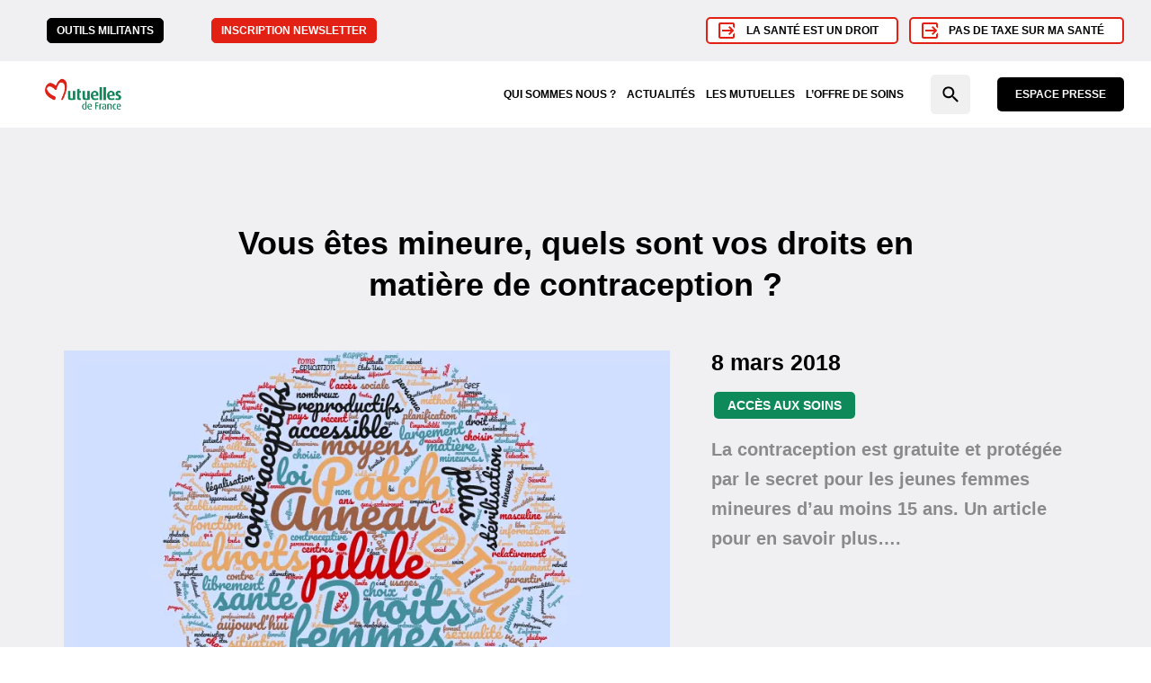

--- FILE ---
content_type: text/html; charset=UTF-8
request_url: https://mutuelles-de-france.fr/vous-etes-mineure-quels-sont-vos-droits-en-matiere-de-contraception/
body_size: 29626
content:
<!DOCTYPE html>
<html itemscope itemtype="http://schema.org/Organization" lang="fr-FR">
<head><meta charset="UTF-8"><script>if(navigator.userAgent.match(/MSIE|Internet Explorer/i)||navigator.userAgent.match(/Trident\/7\..*?rv:11/i)){var href=document.location.href;if(!href.match(/[?&]nowprocket/)){if(href.indexOf("?")==-1){if(href.indexOf("#")==-1){document.location.href=href+"?nowprocket=1"}else{document.location.href=href.replace("#","?nowprocket=1#")}}else{if(href.indexOf("#")==-1){document.location.href=href+"&nowprocket=1"}else{document.location.href=href.replace("#","&nowprocket=1#")}}}}</script><script>(()=>{class RocketLazyLoadScripts{constructor(){this.v="2.0.4",this.userEvents=["keydown","keyup","mousedown","mouseup","mousemove","mouseover","mouseout","touchmove","touchstart","touchend","touchcancel","wheel","click","dblclick","input"],this.attributeEvents=["onblur","onclick","oncontextmenu","ondblclick","onfocus","onmousedown","onmouseenter","onmouseleave","onmousemove","onmouseout","onmouseover","onmouseup","onmousewheel","onscroll","onsubmit"]}async t(){this.i(),this.o(),/iP(ad|hone)/.test(navigator.userAgent)&&this.h(),this.u(),this.l(this),this.m(),this.k(this),this.p(this),this._(),await Promise.all([this.R(),this.L()]),this.lastBreath=Date.now(),this.S(this),this.P(),this.D(),this.O(),this.M(),await this.C(this.delayedScripts.normal),await this.C(this.delayedScripts.defer),await this.C(this.delayedScripts.async),await this.T(),await this.F(),await this.j(),await this.A(),window.dispatchEvent(new Event("rocket-allScriptsLoaded")),this.everythingLoaded=!0,this.lastTouchEnd&&await new Promise(t=>setTimeout(t,500-Date.now()+this.lastTouchEnd)),this.I(),this.H(),this.U(),this.W()}i(){this.CSPIssue=sessionStorage.getItem("rocketCSPIssue"),document.addEventListener("securitypolicyviolation",t=>{this.CSPIssue||"script-src-elem"!==t.violatedDirective||"data"!==t.blockedURI||(this.CSPIssue=!0,sessionStorage.setItem("rocketCSPIssue",!0))},{isRocket:!0})}o(){window.addEventListener("pageshow",t=>{this.persisted=t.persisted,this.realWindowLoadedFired=!0},{isRocket:!0}),window.addEventListener("pagehide",()=>{this.onFirstUserAction=null},{isRocket:!0})}h(){let t;function e(e){t=e}window.addEventListener("touchstart",e,{isRocket:!0}),window.addEventListener("touchend",function i(o){o.changedTouches[0]&&t.changedTouches[0]&&Math.abs(o.changedTouches[0].pageX-t.changedTouches[0].pageX)<10&&Math.abs(o.changedTouches[0].pageY-t.changedTouches[0].pageY)<10&&o.timeStamp-t.timeStamp<200&&(window.removeEventListener("touchstart",e,{isRocket:!0}),window.removeEventListener("touchend",i,{isRocket:!0}),"INPUT"===o.target.tagName&&"text"===o.target.type||(o.target.dispatchEvent(new TouchEvent("touchend",{target:o.target,bubbles:!0})),o.target.dispatchEvent(new MouseEvent("mouseover",{target:o.target,bubbles:!0})),o.target.dispatchEvent(new PointerEvent("click",{target:o.target,bubbles:!0,cancelable:!0,detail:1,clientX:o.changedTouches[0].clientX,clientY:o.changedTouches[0].clientY})),event.preventDefault()))},{isRocket:!0})}q(t){this.userActionTriggered||("mousemove"!==t.type||this.firstMousemoveIgnored?"keyup"===t.type||"mouseover"===t.type||"mouseout"===t.type||(this.userActionTriggered=!0,this.onFirstUserAction&&this.onFirstUserAction()):this.firstMousemoveIgnored=!0),"click"===t.type&&t.preventDefault(),t.stopPropagation(),t.stopImmediatePropagation(),"touchstart"===this.lastEvent&&"touchend"===t.type&&(this.lastTouchEnd=Date.now()),"click"===t.type&&(this.lastTouchEnd=0),this.lastEvent=t.type,t.composedPath&&t.composedPath()[0].getRootNode()instanceof ShadowRoot&&(t.rocketTarget=t.composedPath()[0]),this.savedUserEvents.push(t)}u(){this.savedUserEvents=[],this.userEventHandler=this.q.bind(this),this.userEvents.forEach(t=>window.addEventListener(t,this.userEventHandler,{passive:!1,isRocket:!0})),document.addEventListener("visibilitychange",this.userEventHandler,{isRocket:!0})}U(){this.userEvents.forEach(t=>window.removeEventListener(t,this.userEventHandler,{passive:!1,isRocket:!0})),document.removeEventListener("visibilitychange",this.userEventHandler,{isRocket:!0}),this.savedUserEvents.forEach(t=>{(t.rocketTarget||t.target).dispatchEvent(new window[t.constructor.name](t.type,t))})}m(){const t="return false",e=Array.from(this.attributeEvents,t=>"data-rocket-"+t),i="["+this.attributeEvents.join("],[")+"]",o="[data-rocket-"+this.attributeEvents.join("],[data-rocket-")+"]",s=(e,i,o)=>{o&&o!==t&&(e.setAttribute("data-rocket-"+i,o),e["rocket"+i]=new Function("event",o),e.setAttribute(i,t))};new MutationObserver(t=>{for(const n of t)"attributes"===n.type&&(n.attributeName.startsWith("data-rocket-")||this.everythingLoaded?n.attributeName.startsWith("data-rocket-")&&this.everythingLoaded&&this.N(n.target,n.attributeName.substring(12)):s(n.target,n.attributeName,n.target.getAttribute(n.attributeName))),"childList"===n.type&&n.addedNodes.forEach(t=>{if(t.nodeType===Node.ELEMENT_NODE)if(this.everythingLoaded)for(const i of[t,...t.querySelectorAll(o)])for(const t of i.getAttributeNames())e.includes(t)&&this.N(i,t.substring(12));else for(const e of[t,...t.querySelectorAll(i)])for(const t of e.getAttributeNames())this.attributeEvents.includes(t)&&s(e,t,e.getAttribute(t))})}).observe(document,{subtree:!0,childList:!0,attributeFilter:[...this.attributeEvents,...e]})}I(){this.attributeEvents.forEach(t=>{document.querySelectorAll("[data-rocket-"+t+"]").forEach(e=>{this.N(e,t)})})}N(t,e){const i=t.getAttribute("data-rocket-"+e);i&&(t.setAttribute(e,i),t.removeAttribute("data-rocket-"+e))}k(t){Object.defineProperty(HTMLElement.prototype,"onclick",{get(){return this.rocketonclick||null},set(e){this.rocketonclick=e,this.setAttribute(t.everythingLoaded?"onclick":"data-rocket-onclick","this.rocketonclick(event)")}})}S(t){function e(e,i){let o=e[i];e[i]=null,Object.defineProperty(e,i,{get:()=>o,set(s){t.everythingLoaded?o=s:e["rocket"+i]=o=s}})}e(document,"onreadystatechange"),e(window,"onload"),e(window,"onpageshow");try{Object.defineProperty(document,"readyState",{get:()=>t.rocketReadyState,set(e){t.rocketReadyState=e},configurable:!0}),document.readyState="loading"}catch(t){console.log("WPRocket DJE readyState conflict, bypassing")}}l(t){this.originalAddEventListener=EventTarget.prototype.addEventListener,this.originalRemoveEventListener=EventTarget.prototype.removeEventListener,this.savedEventListeners=[],EventTarget.prototype.addEventListener=function(e,i,o){o&&o.isRocket||!t.B(e,this)&&!t.userEvents.includes(e)||t.B(e,this)&&!t.userActionTriggered||e.startsWith("rocket-")||t.everythingLoaded?t.originalAddEventListener.call(this,e,i,o):(t.savedEventListeners.push({target:this,remove:!1,type:e,func:i,options:o}),"mouseenter"!==e&&"mouseleave"!==e||t.originalAddEventListener.call(this,e,t.savedUserEvents.push,o))},EventTarget.prototype.removeEventListener=function(e,i,o){o&&o.isRocket||!t.B(e,this)&&!t.userEvents.includes(e)||t.B(e,this)&&!t.userActionTriggered||e.startsWith("rocket-")||t.everythingLoaded?t.originalRemoveEventListener.call(this,e,i,o):t.savedEventListeners.push({target:this,remove:!0,type:e,func:i,options:o})}}J(t,e){this.savedEventListeners=this.savedEventListeners.filter(i=>{let o=i.type,s=i.target||window;return e!==o||t!==s||(this.B(o,s)&&(i.type="rocket-"+o),this.$(i),!1)})}H(){EventTarget.prototype.addEventListener=this.originalAddEventListener,EventTarget.prototype.removeEventListener=this.originalRemoveEventListener,this.savedEventListeners.forEach(t=>this.$(t))}$(t){t.remove?this.originalRemoveEventListener.call(t.target,t.type,t.func,t.options):this.originalAddEventListener.call(t.target,t.type,t.func,t.options)}p(t){let e;function i(e){return t.everythingLoaded?e:e.split(" ").map(t=>"load"===t||t.startsWith("load.")?"rocket-jquery-load":t).join(" ")}function o(o){function s(e){const s=o.fn[e];o.fn[e]=o.fn.init.prototype[e]=function(){return this[0]===window&&t.userActionTriggered&&("string"==typeof arguments[0]||arguments[0]instanceof String?arguments[0]=i(arguments[0]):"object"==typeof arguments[0]&&Object.keys(arguments[0]).forEach(t=>{const e=arguments[0][t];delete arguments[0][t],arguments[0][i(t)]=e})),s.apply(this,arguments),this}}if(o&&o.fn&&!t.allJQueries.includes(o)){const e={DOMContentLoaded:[],"rocket-DOMContentLoaded":[]};for(const t in e)document.addEventListener(t,()=>{e[t].forEach(t=>t())},{isRocket:!0});o.fn.ready=o.fn.init.prototype.ready=function(i){function s(){parseInt(o.fn.jquery)>2?setTimeout(()=>i.bind(document)(o)):i.bind(document)(o)}return"function"==typeof i&&(t.realDomReadyFired?!t.userActionTriggered||t.fauxDomReadyFired?s():e["rocket-DOMContentLoaded"].push(s):e.DOMContentLoaded.push(s)),o([])},s("on"),s("one"),s("off"),t.allJQueries.push(o)}e=o}t.allJQueries=[],o(window.jQuery),Object.defineProperty(window,"jQuery",{get:()=>e,set(t){o(t)}})}P(){const t=new Map;document.write=document.writeln=function(e){const i=document.currentScript,o=document.createRange(),s=i.parentElement;let n=t.get(i);void 0===n&&(n=i.nextSibling,t.set(i,n));const c=document.createDocumentFragment();o.setStart(c,0),c.appendChild(o.createContextualFragment(e)),s.insertBefore(c,n)}}async R(){return new Promise(t=>{this.userActionTriggered?t():this.onFirstUserAction=t})}async L(){return new Promise(t=>{document.addEventListener("DOMContentLoaded",()=>{this.realDomReadyFired=!0,t()},{isRocket:!0})})}async j(){return this.realWindowLoadedFired?Promise.resolve():new Promise(t=>{window.addEventListener("load",t,{isRocket:!0})})}M(){this.pendingScripts=[];this.scriptsMutationObserver=new MutationObserver(t=>{for(const e of t)e.addedNodes.forEach(t=>{"SCRIPT"!==t.tagName||t.noModule||t.isWPRocket||this.pendingScripts.push({script:t,promise:new Promise(e=>{const i=()=>{const i=this.pendingScripts.findIndex(e=>e.script===t);i>=0&&this.pendingScripts.splice(i,1),e()};t.addEventListener("load",i,{isRocket:!0}),t.addEventListener("error",i,{isRocket:!0}),setTimeout(i,1e3)})})})}),this.scriptsMutationObserver.observe(document,{childList:!0,subtree:!0})}async F(){await this.X(),this.pendingScripts.length?(await this.pendingScripts[0].promise,await this.F()):this.scriptsMutationObserver.disconnect()}D(){this.delayedScripts={normal:[],async:[],defer:[]},document.querySelectorAll("script[type$=rocketlazyloadscript]").forEach(t=>{t.hasAttribute("data-rocket-src")?t.hasAttribute("async")&&!1!==t.async?this.delayedScripts.async.push(t):t.hasAttribute("defer")&&!1!==t.defer||"module"===t.getAttribute("data-rocket-type")?this.delayedScripts.defer.push(t):this.delayedScripts.normal.push(t):this.delayedScripts.normal.push(t)})}async _(){await this.L();let t=[];document.querySelectorAll("script[type$=rocketlazyloadscript][data-rocket-src]").forEach(e=>{let i=e.getAttribute("data-rocket-src");if(i&&!i.startsWith("data:")){i.startsWith("//")&&(i=location.protocol+i);try{const o=new URL(i).origin;o!==location.origin&&t.push({src:o,crossOrigin:e.crossOrigin||"module"===e.getAttribute("data-rocket-type")})}catch(t){}}}),t=[...new Map(t.map(t=>[JSON.stringify(t),t])).values()],this.Y(t,"preconnect")}async G(t){if(await this.K(),!0!==t.noModule||!("noModule"in HTMLScriptElement.prototype))return new Promise(e=>{let i;function o(){(i||t).setAttribute("data-rocket-status","executed"),e()}try{if(navigator.userAgent.includes("Firefox/")||""===navigator.vendor||this.CSPIssue)i=document.createElement("script"),[...t.attributes].forEach(t=>{let e=t.nodeName;"type"!==e&&("data-rocket-type"===e&&(e="type"),"data-rocket-src"===e&&(e="src"),i.setAttribute(e,t.nodeValue))}),t.text&&(i.text=t.text),t.nonce&&(i.nonce=t.nonce),i.hasAttribute("src")?(i.addEventListener("load",o,{isRocket:!0}),i.addEventListener("error",()=>{i.setAttribute("data-rocket-status","failed-network"),e()},{isRocket:!0}),setTimeout(()=>{i.isConnected||e()},1)):(i.text=t.text,o()),i.isWPRocket=!0,t.parentNode.replaceChild(i,t);else{const i=t.getAttribute("data-rocket-type"),s=t.getAttribute("data-rocket-src");i?(t.type=i,t.removeAttribute("data-rocket-type")):t.removeAttribute("type"),t.addEventListener("load",o,{isRocket:!0}),t.addEventListener("error",i=>{this.CSPIssue&&i.target.src.startsWith("data:")?(console.log("WPRocket: CSP fallback activated"),t.removeAttribute("src"),this.G(t).then(e)):(t.setAttribute("data-rocket-status","failed-network"),e())},{isRocket:!0}),s?(t.fetchPriority="high",t.removeAttribute("data-rocket-src"),t.src=s):t.src="data:text/javascript;base64,"+window.btoa(unescape(encodeURIComponent(t.text)))}}catch(i){t.setAttribute("data-rocket-status","failed-transform"),e()}});t.setAttribute("data-rocket-status","skipped")}async C(t){const e=t.shift();return e?(e.isConnected&&await this.G(e),this.C(t)):Promise.resolve()}O(){this.Y([...this.delayedScripts.normal,...this.delayedScripts.defer,...this.delayedScripts.async],"preload")}Y(t,e){this.trash=this.trash||[];let i=!0;var o=document.createDocumentFragment();t.forEach(t=>{const s=t.getAttribute&&t.getAttribute("data-rocket-src")||t.src;if(s&&!s.startsWith("data:")){const n=document.createElement("link");n.href=s,n.rel=e,"preconnect"!==e&&(n.as="script",n.fetchPriority=i?"high":"low"),t.getAttribute&&"module"===t.getAttribute("data-rocket-type")&&(n.crossOrigin=!0),t.crossOrigin&&(n.crossOrigin=t.crossOrigin),t.integrity&&(n.integrity=t.integrity),t.nonce&&(n.nonce=t.nonce),o.appendChild(n),this.trash.push(n),i=!1}}),document.head.appendChild(o)}W(){this.trash.forEach(t=>t.remove())}async T(){try{document.readyState="interactive"}catch(t){}this.fauxDomReadyFired=!0;try{await this.K(),this.J(document,"readystatechange"),document.dispatchEvent(new Event("rocket-readystatechange")),await this.K(),document.rocketonreadystatechange&&document.rocketonreadystatechange(),await this.K(),this.J(document,"DOMContentLoaded"),document.dispatchEvent(new Event("rocket-DOMContentLoaded")),await this.K(),this.J(window,"DOMContentLoaded"),window.dispatchEvent(new Event("rocket-DOMContentLoaded"))}catch(t){console.error(t)}}async A(){try{document.readyState="complete"}catch(t){}try{await this.K(),this.J(document,"readystatechange"),document.dispatchEvent(new Event("rocket-readystatechange")),await this.K(),document.rocketonreadystatechange&&document.rocketonreadystatechange(),await this.K(),this.J(window,"load"),window.dispatchEvent(new Event("rocket-load")),await this.K(),window.rocketonload&&window.rocketonload(),await this.K(),this.allJQueries.forEach(t=>t(window).trigger("rocket-jquery-load")),await this.K(),this.J(window,"pageshow");const t=new Event("rocket-pageshow");t.persisted=this.persisted,window.dispatchEvent(t),await this.K(),window.rocketonpageshow&&window.rocketonpageshow({persisted:this.persisted})}catch(t){console.error(t)}}async K(){Date.now()-this.lastBreath>45&&(await this.X(),this.lastBreath=Date.now())}async X(){return document.hidden?new Promise(t=>setTimeout(t)):new Promise(t=>requestAnimationFrame(t))}B(t,e){return e===document&&"readystatechange"===t||(e===document&&"DOMContentLoaded"===t||(e===window&&"DOMContentLoaded"===t||(e===window&&"load"===t||e===window&&"pageshow"===t)))}static run(){(new RocketLazyLoadScripts).t()}}RocketLazyLoadScripts.run()})();</script>
    
    <meta name="viewport" content="width=device-width, initial-scale=1, minimum-scale=1">

    
    <link rel="dns-prefetch" href="//fonts.gstatic.com">
    <link rel="dns-prefetch" href="//www.google-analytics.com">
    <link rel="dns-prefetch" href="//cdnjs.cloudflare.com">
    <link rel="apple-touch-icon" sizes="180x180" href="/apple-touch-icon.png">
    <link rel="icon" type="image/png" sizes="32x32" href="/favicon-32x32.png">
    <link rel="icon" type="image/png" sizes="16x16" href="/favicon-16x16.png">
    <link rel="manifest" href="/site.webmanifest">
    <meta name="msapplication-TileColor" content="#da532c">
    <meta name="theme-color" content="#ffffff">
    <meta name="apple-mobile-web-app-title" content="Mutuelles de France">
    <meta name="application-name" content="Mutuelles de France">

    <!-- Google tag (gtag.js) -->
    <script async src="https://www.googletagmanager.com/gtag/js?id=G-MSFHZNR1HM"></script>
    <script>
        window.dataLayer = window.dataLayer || [];
        function gtag(){dataLayer.push(arguments);}
        gtag('js', new Date());
        gtag('config', 'G-MSFHZNR1HM');
    </script>
    <meta name='robots' content='index, follow, max-image-preview:large, max-snippet:-1, max-video-preview:-1' />

	<!-- This site is optimized with the Yoast SEO plugin v26.1.1 - https://yoast.com/wordpress/plugins/seo/ -->
	<title>Vous êtes mineure, quels sont vos droits en matière de contraception ? - Mutuelles de France</title>
<style id="wpr-usedcss">img:is([sizes=auto i],[sizes^="auto," i]){contain-intrinsic-size:3000px 1500px}img.emoji{display:inline!important;border:none!important;box-shadow:none!important;height:1em!important;width:1em!important;margin:0 .07em!important;vertical-align:-.1em!important;background:0 0!important;padding:0!important}:where(.wp-block-button__link){border-radius:9999px;box-shadow:none;padding:calc(.667em + 2px) calc(1.333em + 2px);text-decoration:none}:root :where(.wp-block-button .wp-block-button__link.is-style-outline),:root :where(.wp-block-button.is-style-outline>.wp-block-button__link){border:2px solid;padding:.667em 1.333em}:root :where(.wp-block-button .wp-block-button__link.is-style-outline:not(.has-text-color)),:root :where(.wp-block-button.is-style-outline>.wp-block-button__link:not(.has-text-color)){color:currentColor}:root :where(.wp-block-button .wp-block-button__link.is-style-outline:not(.has-background)),:root :where(.wp-block-button.is-style-outline>.wp-block-button__link:not(.has-background)){background-color:initial;background-image:none}:where(.wp-block-calendar table:not(.has-background) th){background:#ddd}:where(.wp-block-columns){margin-bottom:1.75em}:where(.wp-block-columns.has-background){padding:1.25em 2.375em}:where(.wp-block-post-comments input[type=submit]){border:none}:where(.wp-block-cover-image:not(.has-text-color)),:where(.wp-block-cover:not(.has-text-color)){color:#fff}:where(.wp-block-cover-image.is-light:not(.has-text-color)),:where(.wp-block-cover.is-light:not(.has-text-color)){color:#000}:root :where(.wp-block-cover h1:not(.has-text-color)),:root :where(.wp-block-cover h2:not(.has-text-color)),:root :where(.wp-block-cover h3:not(.has-text-color)),:root :where(.wp-block-cover h4:not(.has-text-color)),:root :where(.wp-block-cover h5:not(.has-text-color)),:root :where(.wp-block-cover h6:not(.has-text-color)),:root :where(.wp-block-cover p:not(.has-text-color)){color:inherit}:where(.wp-block-file){margin-bottom:1.5em}:where(.wp-block-file__button){border-radius:2em;display:inline-block;padding:.5em 1em}:where(.wp-block-file__button):is(a):active,:where(.wp-block-file__button):is(a):focus,:where(.wp-block-file__button):is(a):hover,:where(.wp-block-file__button):is(a):visited{box-shadow:none;color:#fff;opacity:.85;text-decoration:none}:where(.wp-block-group.wp-block-group-is-layout-constrained){position:relative}:root :where(.wp-block-image.is-style-rounded img,.wp-block-image .is-style-rounded img){border-radius:9999px}:where(.wp-block-latest-comments:not([style*=line-height] .wp-block-latest-comments__comment)){line-height:1.1}:where(.wp-block-latest-comments:not([style*=line-height] .wp-block-latest-comments__comment-excerpt p)){line-height:1.8}:root :where(.wp-block-latest-posts.is-grid){padding:0}:root :where(.wp-block-latest-posts.wp-block-latest-posts__list){padding-left:0}ol,ul{box-sizing:border-box}:root :where(.wp-block-list.has-background){padding:1.25em 2.375em}:where(.wp-block-navigation.has-background .wp-block-navigation-item a:not(.wp-element-button)),:where(.wp-block-navigation.has-background .wp-block-navigation-submenu a:not(.wp-element-button)){padding:.5em 1em}:where(.wp-block-navigation .wp-block-navigation__submenu-container .wp-block-navigation-item a:not(.wp-element-button)),:where(.wp-block-navigation .wp-block-navigation__submenu-container .wp-block-navigation-submenu a:not(.wp-element-button)),:where(.wp-block-navigation .wp-block-navigation__submenu-container .wp-block-navigation-submenu button.wp-block-navigation-item__content),:where(.wp-block-navigation .wp-block-navigation__submenu-container .wp-block-pages-list__item button.wp-block-navigation-item__content){padding:.5em 1em}:root :where(p.has-background){padding:1.25em 2.375em}:where(p.has-text-color:not(.has-link-color)) a{color:inherit}:where(.wp-block-post-comments-form) input:not([type=submit]),:where(.wp-block-post-comments-form) textarea{border:1px solid #949494;font-family:inherit;font-size:1em}:where(.wp-block-post-comments-form) input:where(:not([type=submit]):not([type=checkbox])),:where(.wp-block-post-comments-form) textarea{padding:calc(.667em + 2px)}:where(.wp-block-post-excerpt){box-sizing:border-box;margin-bottom:var(--wp--style--block-gap);margin-top:var(--wp--style--block-gap)}:where(.wp-block-preformatted.has-background){padding:1.25em 2.375em}:where(.wp-block-search__button){border:1px solid #ccc;padding:6px 10px}:where(.wp-block-search__input){font-family:inherit;font-size:inherit;font-style:inherit;font-weight:inherit;letter-spacing:inherit;line-height:inherit;text-transform:inherit}:where(.wp-block-search__button-inside .wp-block-search__inside-wrapper){border:1px solid #949494;box-sizing:border-box;padding:4px}:where(.wp-block-search__button-inside .wp-block-search__inside-wrapper) .wp-block-search__input{border:none;border-radius:0;padding:0 4px}:where(.wp-block-search__button-inside .wp-block-search__inside-wrapper) .wp-block-search__input:focus{outline:0}:where(.wp-block-search__button-inside .wp-block-search__inside-wrapper) :where(.wp-block-search__button){padding:4px 8px}:root :where(.wp-block-separator.is-style-dots){height:auto;line-height:1;text-align:center}:root :where(.wp-block-separator.is-style-dots):before{color:currentColor;content:"···";font-family:serif;font-size:1.5em;letter-spacing:2em;padding-left:2em}:root :where(.wp-block-site-logo.is-style-rounded){border-radius:9999px}:where(.wp-block-social-links:not(.is-style-logos-only)) .wp-social-link{background-color:#f0f0f0;color:#444}:where(.wp-block-social-links:not(.is-style-logos-only)) .wp-social-link-amazon{background-color:#f90;color:#fff}:where(.wp-block-social-links:not(.is-style-logos-only)) .wp-social-link-bandcamp{background-color:#1ea0c3;color:#fff}:where(.wp-block-social-links:not(.is-style-logos-only)) .wp-social-link-behance{background-color:#0757fe;color:#fff}:where(.wp-block-social-links:not(.is-style-logos-only)) .wp-social-link-bluesky{background-color:#0a7aff;color:#fff}:where(.wp-block-social-links:not(.is-style-logos-only)) .wp-social-link-codepen{background-color:#1e1f26;color:#fff}:where(.wp-block-social-links:not(.is-style-logos-only)) .wp-social-link-deviantart{background-color:#02e49b;color:#fff}:where(.wp-block-social-links:not(.is-style-logos-only)) .wp-social-link-discord{background-color:#5865f2;color:#fff}:where(.wp-block-social-links:not(.is-style-logos-only)) .wp-social-link-dribbble{background-color:#e94c89;color:#fff}:where(.wp-block-social-links:not(.is-style-logos-only)) .wp-social-link-dropbox{background-color:#4280ff;color:#fff}:where(.wp-block-social-links:not(.is-style-logos-only)) .wp-social-link-etsy{background-color:#f45800;color:#fff}:where(.wp-block-social-links:not(.is-style-logos-only)) .wp-social-link-facebook{background-color:#0866ff;color:#fff}:where(.wp-block-social-links:not(.is-style-logos-only)) .wp-social-link-fivehundredpx{background-color:#000;color:#fff}:where(.wp-block-social-links:not(.is-style-logos-only)) .wp-social-link-flickr{background-color:#0461dd;color:#fff}:where(.wp-block-social-links:not(.is-style-logos-only)) .wp-social-link-foursquare{background-color:#e65678;color:#fff}:where(.wp-block-social-links:not(.is-style-logos-only)) .wp-social-link-github{background-color:#24292d;color:#fff}:where(.wp-block-social-links:not(.is-style-logos-only)) .wp-social-link-goodreads{background-color:#eceadd;color:#382110}:where(.wp-block-social-links:not(.is-style-logos-only)) .wp-social-link-google{background-color:#ea4434;color:#fff}:where(.wp-block-social-links:not(.is-style-logos-only)) .wp-social-link-gravatar{background-color:#1d4fc4;color:#fff}:where(.wp-block-social-links:not(.is-style-logos-only)) .wp-social-link-instagram{background-color:#f00075;color:#fff}:where(.wp-block-social-links:not(.is-style-logos-only)) .wp-social-link-lastfm{background-color:#e21b24;color:#fff}:where(.wp-block-social-links:not(.is-style-logos-only)) .wp-social-link-linkedin{background-color:#0d66c2;color:#fff}:where(.wp-block-social-links:not(.is-style-logos-only)) .wp-social-link-mastodon{background-color:#3288d4;color:#fff}:where(.wp-block-social-links:not(.is-style-logos-only)) .wp-social-link-medium{background-color:#000;color:#fff}:where(.wp-block-social-links:not(.is-style-logos-only)) .wp-social-link-meetup{background-color:#f6405f;color:#fff}:where(.wp-block-social-links:not(.is-style-logos-only)) .wp-social-link-patreon{background-color:#000;color:#fff}:where(.wp-block-social-links:not(.is-style-logos-only)) .wp-social-link-pinterest{background-color:#e60122;color:#fff}:where(.wp-block-social-links:not(.is-style-logos-only)) .wp-social-link-pocket{background-color:#ef4155;color:#fff}:where(.wp-block-social-links:not(.is-style-logos-only)) .wp-social-link-reddit{background-color:#ff4500;color:#fff}:where(.wp-block-social-links:not(.is-style-logos-only)) .wp-social-link-skype{background-color:#0478d7;color:#fff}:where(.wp-block-social-links:not(.is-style-logos-only)) .wp-social-link-snapchat{background-color:#fefc00;color:#fff;stroke:#000}:where(.wp-block-social-links:not(.is-style-logos-only)) .wp-social-link-soundcloud{background-color:#ff5600;color:#fff}:where(.wp-block-social-links:not(.is-style-logos-only)) .wp-social-link-spotify{background-color:#1bd760;color:#fff}:where(.wp-block-social-links:not(.is-style-logos-only)) .wp-social-link-telegram{background-color:#2aabee;color:#fff}:where(.wp-block-social-links:not(.is-style-logos-only)) .wp-social-link-threads{background-color:#000;color:#fff}:where(.wp-block-social-links:not(.is-style-logos-only)) .wp-social-link-tiktok{background-color:#000;color:#fff}:where(.wp-block-social-links:not(.is-style-logos-only)) .wp-social-link-tumblr{background-color:#011835;color:#fff}:where(.wp-block-social-links:not(.is-style-logos-only)) .wp-social-link-twitch{background-color:#6440a4;color:#fff}:where(.wp-block-social-links:not(.is-style-logos-only)) .wp-social-link-twitter{background-color:#1da1f2;color:#fff}:where(.wp-block-social-links:not(.is-style-logos-only)) .wp-social-link-vimeo{background-color:#1eb7ea;color:#fff}:where(.wp-block-social-links:not(.is-style-logos-only)) .wp-social-link-vk{background-color:#4680c2;color:#fff}:where(.wp-block-social-links:not(.is-style-logos-only)) .wp-social-link-wordpress{background-color:#3499cd;color:#fff}:where(.wp-block-social-links:not(.is-style-logos-only)) .wp-social-link-whatsapp{background-color:#25d366;color:#fff}:where(.wp-block-social-links:not(.is-style-logos-only)) .wp-social-link-x{background-color:#000;color:#fff}:where(.wp-block-social-links:not(.is-style-logos-only)) .wp-social-link-yelp{background-color:#d32422;color:#fff}:where(.wp-block-social-links:not(.is-style-logos-only)) .wp-social-link-youtube{background-color:red;color:#fff}:where(.wp-block-social-links.is-style-logos-only) .wp-social-link{background:0 0}:where(.wp-block-social-links.is-style-logos-only) .wp-social-link svg{height:1.25em;width:1.25em}:where(.wp-block-social-links.is-style-logos-only) .wp-social-link-amazon{color:#f90}:where(.wp-block-social-links.is-style-logos-only) .wp-social-link-bandcamp{color:#1ea0c3}:where(.wp-block-social-links.is-style-logos-only) .wp-social-link-behance{color:#0757fe}:where(.wp-block-social-links.is-style-logos-only) .wp-social-link-bluesky{color:#0a7aff}:where(.wp-block-social-links.is-style-logos-only) .wp-social-link-codepen{color:#1e1f26}:where(.wp-block-social-links.is-style-logos-only) .wp-social-link-deviantart{color:#02e49b}:where(.wp-block-social-links.is-style-logos-only) .wp-social-link-discord{color:#5865f2}:where(.wp-block-social-links.is-style-logos-only) .wp-social-link-dribbble{color:#e94c89}:where(.wp-block-social-links.is-style-logos-only) .wp-social-link-dropbox{color:#4280ff}:where(.wp-block-social-links.is-style-logos-only) .wp-social-link-etsy{color:#f45800}:where(.wp-block-social-links.is-style-logos-only) .wp-social-link-facebook{color:#0866ff}:where(.wp-block-social-links.is-style-logos-only) .wp-social-link-fivehundredpx{color:#000}:where(.wp-block-social-links.is-style-logos-only) .wp-social-link-flickr{color:#0461dd}:where(.wp-block-social-links.is-style-logos-only) .wp-social-link-foursquare{color:#e65678}:where(.wp-block-social-links.is-style-logos-only) .wp-social-link-github{color:#24292d}:where(.wp-block-social-links.is-style-logos-only) .wp-social-link-goodreads{color:#382110}:where(.wp-block-social-links.is-style-logos-only) .wp-social-link-google{color:#ea4434}:where(.wp-block-social-links.is-style-logos-only) .wp-social-link-gravatar{color:#1d4fc4}:where(.wp-block-social-links.is-style-logos-only) .wp-social-link-instagram{color:#f00075}:where(.wp-block-social-links.is-style-logos-only) .wp-social-link-lastfm{color:#e21b24}:where(.wp-block-social-links.is-style-logos-only) .wp-social-link-linkedin{color:#0d66c2}:where(.wp-block-social-links.is-style-logos-only) .wp-social-link-mastodon{color:#3288d4}:where(.wp-block-social-links.is-style-logos-only) .wp-social-link-medium{color:#000}:where(.wp-block-social-links.is-style-logos-only) .wp-social-link-meetup{color:#f6405f}:where(.wp-block-social-links.is-style-logos-only) .wp-social-link-patreon{color:#000}:where(.wp-block-social-links.is-style-logos-only) .wp-social-link-pinterest{color:#e60122}:where(.wp-block-social-links.is-style-logos-only) .wp-social-link-pocket{color:#ef4155}:where(.wp-block-social-links.is-style-logos-only) .wp-social-link-reddit{color:#ff4500}:where(.wp-block-social-links.is-style-logos-only) .wp-social-link-skype{color:#0478d7}:where(.wp-block-social-links.is-style-logos-only) .wp-social-link-snapchat{color:#fff;stroke:#000}:where(.wp-block-social-links.is-style-logos-only) .wp-social-link-soundcloud{color:#ff5600}:where(.wp-block-social-links.is-style-logos-only) .wp-social-link-spotify{color:#1bd760}:where(.wp-block-social-links.is-style-logos-only) .wp-social-link-telegram{color:#2aabee}:where(.wp-block-social-links.is-style-logos-only) .wp-social-link-threads{color:#000}:where(.wp-block-social-links.is-style-logos-only) .wp-social-link-tiktok{color:#000}:where(.wp-block-social-links.is-style-logos-only) .wp-social-link-tumblr{color:#011835}:where(.wp-block-social-links.is-style-logos-only) .wp-social-link-twitch{color:#6440a4}:where(.wp-block-social-links.is-style-logos-only) .wp-social-link-twitter{color:#1da1f2}:where(.wp-block-social-links.is-style-logos-only) .wp-social-link-vimeo{color:#1eb7ea}:where(.wp-block-social-links.is-style-logos-only) .wp-social-link-vk{color:#4680c2}:where(.wp-block-social-links.is-style-logos-only) .wp-social-link-whatsapp{color:#25d366}:where(.wp-block-social-links.is-style-logos-only) .wp-social-link-wordpress{color:#3499cd}:where(.wp-block-social-links.is-style-logos-only) .wp-social-link-x{color:#000}:where(.wp-block-social-links.is-style-logos-only) .wp-social-link-yelp{color:#d32422}:where(.wp-block-social-links.is-style-logos-only) .wp-social-link-youtube{color:red}:root :where(.wp-block-social-links .wp-social-link a){padding:.25em}:root :where(.wp-block-social-links.is-style-logos-only .wp-social-link a){padding:0}:root :where(.wp-block-social-links.is-style-pill-shape .wp-social-link a){padding-left:.6666666667em;padding-right:.6666666667em}:root :where(.wp-block-tag-cloud.is-style-outline){display:flex;flex-wrap:wrap;gap:1ch}:root :where(.wp-block-tag-cloud.is-style-outline a){border:1px solid;font-size:unset!important;margin-right:0;padding:1ch 2ch;text-decoration:none!important}:root :where(.wp-block-table-of-contents){box-sizing:border-box}:where(.wp-block-term-description){box-sizing:border-box;margin-bottom:var(--wp--style--block-gap);margin-top:var(--wp--style--block-gap)}:where(pre.wp-block-verse){font-family:inherit}.entry-content{counter-reset:footnotes}:root{--wp--preset--font-size--normal:16px;--wp--preset--font-size--huge:42px}.screen-reader-text{border:0;clip-path:inset(50%);height:1px;margin:-1px;overflow:hidden;padding:0;position:absolute;width:1px;word-wrap:normal!important}.screen-reader-text:focus{background-color:#ddd;clip-path:none;color:#444;display:block;font-size:1em;height:auto;left:5px;line-height:normal;padding:15px 23px 14px;text-decoration:none;top:5px;width:auto;z-index:100000}html :where(.has-border-color){border-style:solid}html :where([style*=border-top-color]){border-top-style:solid}html :where([style*=border-right-color]){border-right-style:solid}html :where([style*=border-bottom-color]){border-bottom-style:solid}html :where([style*=border-left-color]){border-left-style:solid}html :where([style*=border-width]){border-style:solid}html :where([style*=border-top-width]){border-top-style:solid}html :where([style*=border-right-width]){border-right-style:solid}html :where([style*=border-bottom-width]){border-bottom-style:solid}html :where([style*=border-left-width]){border-left-style:solid}html :where(img[class*=wp-image-]){height:auto;max-width:100%}:where(figure){margin:0 0 1em}html :where(.is-position-sticky){--wp-admin--admin-bar--position-offset:var(--wp-admin--admin-bar--height,0px)}@media screen and (max-width:600px){html :where(.is-position-sticky){--wp-admin--admin-bar--position-offset:0px}}:root{--wp--preset--aspect-ratio--square:1;--wp--preset--aspect-ratio--4-3:4/3;--wp--preset--aspect-ratio--3-4:3/4;--wp--preset--aspect-ratio--3-2:3/2;--wp--preset--aspect-ratio--2-3:2/3;--wp--preset--aspect-ratio--16-9:16/9;--wp--preset--aspect-ratio--9-16:9/16;--wp--preset--color--black:#000000;--wp--preset--color--cyan-bluish-gray:#abb8c3;--wp--preset--color--white:#ffffff;--wp--preset--color--pale-pink:#f78da7;--wp--preset--color--vivid-red:#cf2e2e;--wp--preset--color--luminous-vivid-orange:#ff6900;--wp--preset--color--luminous-vivid-amber:#fcb900;--wp--preset--color--light-green-cyan:#7bdcb5;--wp--preset--color--vivid-green-cyan:#00d084;--wp--preset--color--pale-cyan-blue:#8ed1fc;--wp--preset--color--vivid-cyan-blue:#0693e3;--wp--preset--color--vivid-purple:#9b51e0;--wp--preset--gradient--vivid-cyan-blue-to-vivid-purple:linear-gradient(135deg,rgba(6, 147, 227, 1) 0%,rgb(155, 81, 224) 100%);--wp--preset--gradient--light-green-cyan-to-vivid-green-cyan:linear-gradient(135deg,rgb(122, 220, 180) 0%,rgb(0, 208, 130) 100%);--wp--preset--gradient--luminous-vivid-amber-to-luminous-vivid-orange:linear-gradient(135deg,rgba(252, 185, 0, 1) 0%,rgba(255, 105, 0, 1) 100%);--wp--preset--gradient--luminous-vivid-orange-to-vivid-red:linear-gradient(135deg,rgba(255, 105, 0, 1) 0%,rgb(207, 46, 46) 100%);--wp--preset--gradient--very-light-gray-to-cyan-bluish-gray:linear-gradient(135deg,rgb(238, 238, 238) 0%,rgb(169, 184, 195) 100%);--wp--preset--gradient--cool-to-warm-spectrum:linear-gradient(135deg,rgb(74, 234, 220) 0%,rgb(151, 120, 209) 20%,rgb(207, 42, 186) 40%,rgb(238, 44, 130) 60%,rgb(251, 105, 98) 80%,rgb(254, 248, 76) 100%);--wp--preset--gradient--blush-light-purple:linear-gradient(135deg,rgb(255, 206, 236) 0%,rgb(152, 150, 240) 100%);--wp--preset--gradient--blush-bordeaux:linear-gradient(135deg,rgb(254, 205, 165) 0%,rgb(254, 45, 45) 50%,rgb(107, 0, 62) 100%);--wp--preset--gradient--luminous-dusk:linear-gradient(135deg,rgb(255, 203, 112) 0%,rgb(199, 81, 192) 50%,rgb(65, 88, 208) 100%);--wp--preset--gradient--pale-ocean:linear-gradient(135deg,rgb(255, 245, 203) 0%,rgb(182, 227, 212) 50%,rgb(51, 167, 181) 100%);--wp--preset--gradient--electric-grass:linear-gradient(135deg,rgb(202, 248, 128) 0%,rgb(113, 206, 126) 100%);--wp--preset--gradient--midnight:linear-gradient(135deg,rgb(2, 3, 129) 0%,rgb(40, 116, 252) 100%);--wp--preset--font-size--small:13px;--wp--preset--font-size--medium:20px;--wp--preset--font-size--large:36px;--wp--preset--font-size--x-large:42px;--wp--preset--spacing--20:0.44rem;--wp--preset--spacing--30:0.67rem;--wp--preset--spacing--40:1rem;--wp--preset--spacing--50:1.5rem;--wp--preset--spacing--60:2.25rem;--wp--preset--spacing--70:3.38rem;--wp--preset--spacing--80:5.06rem;--wp--preset--shadow--natural:6px 6px 9px rgba(0, 0, 0, .2);--wp--preset--shadow--deep:12px 12px 50px rgba(0, 0, 0, .4);--wp--preset--shadow--sharp:6px 6px 0px rgba(0, 0, 0, .2);--wp--preset--shadow--outlined:6px 6px 0px -3px rgba(255, 255, 255, 1),6px 6px rgba(0, 0, 0, 1);--wp--preset--shadow--crisp:6px 6px 0px rgba(0, 0, 0, 1)}:where(.is-layout-flex){gap:.5em}:where(.is-layout-grid){gap:.5em}:where(.wp-block-post-template.is-layout-flex){gap:1.25em}:where(.wp-block-post-template.is-layout-grid){gap:1.25em}:where(.wp-block-columns.is-layout-flex){gap:2em}:where(.wp-block-columns.is-layout-grid){gap:2em}:root :where(.wp-block-pullquote){font-size:1.5em;line-height:1.6}#tarteaucitronAlertBig{width:100%;max-width:380px;display:none;-webkit-flex-wrap:wrap;-ms-flex-wrap:wrap;flex-wrap:wrap;-webkit-box-pack:center;-webkit-justify-content:center;-moz-box-pack:center;-ms-flex-pack:center;justify-content:center;text-align:center;-webkit-border-radius:5px;-moz-border-radius:5px;border-radius:5px;background-color:#fff;-webkit-box-shadow:0 0 20px rgba(0,0,0,.18);-moz-box-shadow:0 0 20px rgba(0,0,0,.18);box-shadow:0 0 20px rgba(0,0,0,.18);position:fixed;right:20px;bottom:20px;z-index:1098;margin:auto;padding:20px}#tarteaucitronDisclaimerAlert{display:block;margin:10px 20px 22px}.tarteaucitronCTAButton{width:-webkit-calc(50% - 12px);width:-moz-calc(50% - 12px);width:calc(50% - 12px);border:2px solid;-webkit-border-radius:5px;-moz-border-radius:5px;border-radius:5px;margin:0 4px;padding:10px}#tarteaucitronAllDenied2,#tarteaucitronPersonalize2{height:67px;font-weight:700;vertical-align:top}.tarteaucitronAllow{color:#fff;border-color:#e22014;background-color:#e22014}.tarteaucitronDeny{color:#e22014;background-color:#fff}#tarteaucitronCloseAlert,#tarteaucitronPrivacyUrl{border:0;color:#0e8a5a;text-decoration:underline;background-color:rgba(0,0,0,0);margin:20px 0 5px}#tarteaucitronPercentage{width:0;height:5px;position:fixed;left:0;z-index:1097}#tarteaucitronCloseCross{position:absolute;top:10px;right:26px}#tarteaucitron{width:100%;max-width:860px;max-height:80%;display:none;background-color:#fff;position:fixed;top:6%;left:50%;z-index:2000;margin:0 auto 0 -430px;padding:0}#tarteaucitronServices .tarteaucitronHidden{display:none}#tarteaucitronBack{width:100%;height:100%;display:none;position:fixed;top:0;left:0;z-index:1099}#tarteaucitronClosePanel{display:none}#tarteaucitronClosePanelCookie{width:70px;position:absolute;right:0;padding:4px 0}#tarteaucitronMainLineOffset{color:#fff;text-align:center;background-color:#e22014;padding:40px 20px}#dialogTitle{display:block;font-size:24px;font-weight:700;text-transform:uppercase;margin-bottom:20px}#tarteaucitronInfo{width:90%;max-width:580px;font-size:17px;margin:auto}#tarteaucitronMainLineOffset .tarteaucitronName{display:none}#tarteaucitronScrollbarAdjust{width:100%;text-align:right;-webkit-box-sizing:border-box;-moz-box-sizing:border-box;box-sizing:border-box;background-color:#fff;border-top:1px solid #f1f1f1;position:absolute;bottom:-2px;left:0;padding:20px 30px}#tarteaucitronServices>.tarteaucitronBorder>ul{margin:40px 0 120px}#tarteaucitronServices>.tarteaucitronBorder>ul>li{width:-webkit-calc(100% - 60px);width:-moz-calc(100% - 60px);width:calc(100% - 60px);-webkit-border-radius:15px;-moz-border-radius:15px;border-radius:15px;background-color:#f5f5f5;-webkit-box-sizing:border-box;-moz-box-sizing:border-box;box-sizing:border-box;margin-left:auto;margin-right:auto;padding:25px 30px}#tarteaucitronServices>.tarteaucitronBorder>ul>li:not(:first-child){margin-top:40px}#tarteaucitronServicesTitle_mandatory .tarteaucitronTitle{display:block}#tarteaucitronServices .tarteaucitronAsk:not(#tarteaucitronScrollbarAdjust),#tarteaucitronServices .tarteaucitronLine:not(.tarteaucitronMainLine){display:-webkit-box;display:-webkit-flex;display:-moz-box;display:-ms-flexbox;display:flex;-webkit-box-align:start;-webkit-align-items:flex-start;-moz-box-align:start;-ms-flex-align:start;align-items:flex-start}#tarteaucitronServices .tarteaucitronLine:not(.tarteaucitronMainLine){width:100%}#tarteaucitronServices>.tarteaucitronBorder>ul>li:not(#tarteaucitronServicesTitle_mandatory) .tarteaucitronAsk{margin-top:44px}#tarteaucitronServices .tarteaucitronTitle button,#tarteaucitronServices>.tarteaucitronBorder>ul>li:not(#tarteaucitronServicesTitle_mandatory) .tarteaucitronName .tarteaucitronH3{border:0;color:#e22014;font-size:18px;font-weight:700;text-transform:uppercase;background-color:rgba(0,0,0,0);margin:0;padding:0}#tarteaucitronServices .tarteaucitronLine:not(.tarteaucitronMainLine) .tarteaucitronName{-webkit-box-flex:1;-webkit-flex:1 1 100%;-moz-box-flex:1;-ms-flex:1 1 100%;flex:1 1 100%}#tarteaucitronServices .tarteaucitronLine:not(.tarteaucitronMainLine) .tarteaucitronName br{display:none}#tarteaucitronAllAllowed,#tarteaucitronAllDenied,#tarteaucitronServices .tarteaucitronLine:not(.tarteaucitronMainLine) .tarteaucitronAllow,#tarteaucitronServices .tarteaucitronLine:not(.tarteaucitronMainLine) .tarteaucitronDeny,#tarteaucitronValidateSettings{font-size:18px;font-weight:700;border:2px solid #e22014;padding:10px 15px}#tarteaucitronAllAllowed:not(.tarteaucitronIsSelected){background-color:#fff;color:#e22014}#tarteaucitronValidateSettings{border-color:#111;color:#111;margin:0 4px 0 0}#tarteaucitronValidateSettings:hover{color:#fff;background-color:#111}#tarteaucitronServices .tarteaucitronLine:not(.tarteaucitronMainLine) .tarteaucitronAllow{-webkit-border-radius:5px 0 0 5px;-moz-border-radius:5px 0 0 5px;border-radius:5px 0 0 5px}#tarteaucitronServices .tarteaucitronLine:not(.tarteaucitronMainLine) .tarteaucitronDeny{-webkit-border-radius:0 5px 5px 0;-moz-border-radius:0 5px 5px 0;border-radius:0 5px 5px 0;background-color:rgba(0,0,0,0)}#tarteaucitronServices .tarteaucitronLine:not(.tarteaucitronMainLine) .tarteaucitronIsAllowed .tarteaucitronDeny,#tarteaucitronServices .tarteaucitronLine:not(.tarteaucitronMainLine) .tarteaucitronIsDenied .tarteaucitronAllow,#tarteaucitronServices .tarteaucitronLine:not(.tarteaucitronMainLine).tarteaucitronIsAllowed .tarteaucitronDeny,#tarteaucitronServices .tarteaucitronLine:not(.tarteaucitronMainLine).tarteaucitronIsDenied .tarteaucitronAllow{color:#e22014;background-color:rgba(0,0,0,0)}#tarteaucitronServices .tarteaucitronLine:not(.tarteaucitronMainLine) .tarteaucitronIsAllowed .tarteaucitronAllow,#tarteaucitronServices .tarteaucitronLine:not(.tarteaucitronMainLine) .tarteaucitronIsDenied .tarteaucitronDeny,#tarteaucitronServices .tarteaucitronLine:not(.tarteaucitronMainLine).tarteaucitronIsAllowed .tarteaucitronAllow,#tarteaucitronServices .tarteaucitronLine:not(.tarteaucitronMainLine).tarteaucitronIsDenied .tarteaucitronDeny{color:#fff;background-color:#e22014}#tarteaucitronAllAllowed,#tarteaucitronAllDenied,#tarteaucitronServices>.tarteaucitronBorder>ul>#tarteaucitronServicesTitle_mandatory .tarteaucitronAllow,#tarteaucitronValidateSettings{-webkit-border-radius:5px;-moz-border-radius:5px;border-radius:5px}#tarteaucitronServices .tarteaucitronName span.tarteaucitronListCookies{margin:0}#tarteaucitronServices .tarteaucitronLine:not(.tarteaucitronMainLine) a{color:#e22014;font-size:16px;font-weight:400;text-decoration:underline}#tarteaucitronServices .tarteaucitronIsExpanded>ul[id][style*=display]>li{margin-top:30px}#tarteaucitronServices .tarteaucitronIsExpanded>ul[id][style*=display] .tarteaucitronListCookies{margin:5px 0}#tarteaucitronServices>.tarteaucitronBorder .tarteaucitronIsExpanded>ul[id][style*=display]>li:not(#tarteaucitronServicesTitle_mandatory) .tarteaucitronName .tarteaucitronH3{color:#3a3a3a}#tarteaucitronServices .tarteaucitronH3,#tarteaucitronServices .tarteaucitronName .tarteaucitronH3+span{display:block;color:#5b5b5b;font-size:18px;font-weight:400;line-height:1.5;margin:20px 0;padding-right:20px}#tarteaucitronServices .tarteaucitronInfoBox{display:none}#tarteaucitronPrivacyUrlDialog{border:0;color:#0e8a5a;text-decoration:underline;background-color:rgba(0,0,0,0);position:absolute;bottom:31px;left:20px;z-index:2}@media screen and (max-width:992px){#tarteaucitron{left:50%;margin:0;-webkit-transform:translateX(-50%);-moz-transform:translateX(-50%);-ms-transform:translateX(-50%);-o-transform:translateX(-50%);transform:translateX(-50%)}#tarteaucitronServices .tarteaucitronLine:not(.tarteaucitronMainLine){-webkit-box-orient:vertical;-webkit-box-direction:normal;-webkit-flex-direction:column;-moz-box-orient:vertical;-moz-box-direction:normal;-ms-flex-direction:column;flex-direction:column}}@media screen and (max-width:768px){#tarteaucitron{max-height:100%}#tarteaucitronAlertBig{-webkit-box-sizing:border-box;-moz-box-sizing:border-box;box-sizing:border-box;-webkit-border-radius:10px 10px 0 0;-moz-border-radius:10px 10px 0 0;border-radius:10px 10px 0 0;left:50%;right:auto;bottom:0;-webkit-transform:translateX(-50%);-moz-transform:translateX(-50%);-ms-transform:translateX(-50%);-o-transform:translateX(-50%);transform:translateX(-50%)}.tarteaucitronCTAButton{width:100%;margin:4px 0}#tarteaucitronServices>.tarteaucitronBorder>ul>li:not(:first-child){margin-top:20px}#tarteaucitronPrivacyUrlDialog{bottom:19px;left:50%;-webkit-transform:translateX(-50%);-moz-transform:translateX(-50%);-ms-transform:translateX(-50%);-o-transform:translateX(-50%);transform:translateX(-50%)}#dialogTitle{font-size:20px}#tarteaucitronAllAllowed,#tarteaucitronAllDenied,#tarteaucitronInfo,#tarteaucitronServices .tarteaucitronH3,#tarteaucitronServices .tarteaucitronLine:not(.tarteaucitronMainLine) .tarteaucitronAllow,#tarteaucitronServices .tarteaucitronLine:not(.tarteaucitronMainLine) .tarteaucitronDeny,#tarteaucitronServices .tarteaucitronName .tarteaucitronH3+span,#tarteaucitronValidateSettings{font-size:16px}#tarteaucitronServices>.tarteaucitronBorder>ul>li{width:-webkit-calc(100% - 30px);width:-moz-calc(100% - 30px);width:calc(100% - 30px);padding:25px}#tarteaucitronServices>.tarteaucitronBorder>ul>li:not(#tarteaucitronServicesTitle_mandatory) .tarteaucitronAsk{margin-top:24px}#tarteaucitronServices>.tarteaucitronBorder>ul{margin:40px 0 160px}#tarteaucitronServices>.tarteaucitronBorder .tarteaucitronIsExpanded>ul[id][style*=display]>li:not(#tarteaucitronServicesTitle_mandatory) .tarteaucitronName .tarteaucitronH3{font-size:17px}#tarteaucitronScrollbarAdjust{display:-webkit-box;display:-webkit-flex;display:-moz-box;display:-ms-flexbox;display:flex;-webkit-box-align:stretch;-webkit-align-items:stretch;-moz-box-align:stretch;-ms-flex-align:stretch;align-items:stretch;text-align:center;padding:20px 20px 52px}#tarteaucitronScrollbarAdjust button{width:50%}#tarteaucitronValidateSettings{margin:0 2px 0 0}#tarteaucitronAllAllowed{margin:0 2px}#tarteaucitronAllDenied{margin:0 0 0 2px}}#tarteaucitronAlertSmall{display:none;position:fixed;right:0;z-index:1099;padding:0}#tarteaucitronCookiesNumber{vertical-align:top;display:inline-block;padding:0 10px}#tarteaucitronAlertSmall #tarteaucitronCookiesListContainer{width:100%;max-width:500px;max-height:70%;display:none;position:fixed;right:0}#tarteaucitronCookiesList{overflow:auto}#tarteaucitronCookiesTitle{margin-top:21px;padding:13px 0 9px 13px}#tarteaucitronCookiesList .tarteaucitronCookiesListLeft{width:50%;display:inline-block}#tarteaucitronCookiesList .tarteaucitronCookiesListRight{width:30%;vertical-align:top;display:inline-block;margin-left:10%}#tarteaucitronAlertSmall #tarteaucitronManager{display:inline-block;padding:8px 10px}#tarteaucitronRoot{width:100%;font-family:Helvetica,Avenir,Arial,sans-serif;position:absolute;top:0;left:0}#tarteaucitron ul{list-style:none;padding-left:0}.tarteaucitron-modal-open{overflow:hidden}.tarteaucitron-display-none{display:none}.flickity-enabled{position:relative}.flickity-enabled:focus{outline:0}.flickity-viewport{overflow:hidden;position:relative;height:100%}.flickity-slider{position:absolute;width:100%;height:100%}.flickity-enabled.is-draggable{-webkit-tap-highlight-color:transparent;-webkit-user-select:none;-moz-user-select:none;-ms-user-select:none;user-select:none}.flickity-enabled.is-draggable .flickity-viewport{cursor:move;cursor:-webkit-grab;cursor:-moz-grab;cursor:grab}.flickity-enabled.is-draggable .flickity-viewport.is-pointer-down{cursor:-webkit-grabbing;cursor:-moz-grabbing;cursor:grabbing}.flickity-button{position:absolute;background:hsla(0,0%,100%,.75);border:none;color:#333}.flickity-button:hover{background:#fff;cursor:pointer}.flickity-button:focus{outline:0;-webkit-box-shadow:0 0 0 5px #19f;-moz-box-shadow:0 0 0 5px #19f;box-shadow:0 0 0 5px #19f}.flickity-button:active{opacity:.6}.flickity-button:disabled{opacity:.3;cursor:auto;pointer-events:none}.flickity-button-icon{fill:currentColor}.flickity-prev-next-button{top:50%;width:44px;height:44px;-webkit-border-radius:50%;-moz-border-radius:50%;border-radius:50%;-webkit-transform:translateY(-50%);-moz-transform:translateY(-50%);-ms-transform:translateY(-50%);-o-transform:translateY(-50%);transform:translateY(-50%)}.flickity-prev-next-button.previous{left:10px}.flickity-prev-next-button.next{right:10px}.flickity-rtl .flickity-prev-next-button.previous{left:auto;right:10px}.flickity-rtl .flickity-prev-next-button.next{right:auto;left:10px}.flickity-prev-next-button .flickity-button-icon{position:absolute;left:20%;top:20%;width:60%;height:60%}.flickity-page-dots{position:absolute;width:100%;bottom:-5px;padding:0;margin:0;list-style:none;text-align:center;line-height:1}.flickity-rtl .flickity-page-dots{direction:rtl}.flickity-page-dots .dot{display:inline-block;width:10px;height:10px;margin:0 8px;background:#0e8a5a;-webkit-border-radius:50%;-moz-border-radius:50%;border-radius:50%;opacity:.25;cursor:pointer}.flickity-page-dots .dot.is-selected{opacity:1}@-webkit-keyframes fadeIn{0%{opacity:0}to{opacity:1}}@-moz-keyframes fadeIn{0%{opacity:0}to{opacity:1}}@-o-keyframes fadeIn{0%{opacity:0}to{opacity:1}}@keyframes fadeIn{0%{opacity:0}to{opacity:1}}@-webkit-keyframes fadeOut{0%{opacity:1}to{opacity:0}}@-moz-keyframes fadeOut{0%{opacity:1}to{opacity:0}}@-o-keyframes fadeOut{0%{opacity:1}to{opacity:0}}@keyframes fadeOut{0%{opacity:1}to{opacity:0}}body{padding-top:60px}@media screen and (min-width:768px){body{padding-top:65px}body.home{padding-top:60px}}@media screen and (min-width:1026px){body{padding-top:125px}}@media screen and (min-width:1200px){body{padding-top:35px}}@media screen and (min-width:1400px){body{padding-top:55px}}@media screen and (min-width:1025px){body.home{padding-top:130px}}@media screen and (min-width:1600px){body{padding-top:70px}body.home{padding-top:170px}}.container{width:90%;max-width:1140px;margin:auto}.container--single{max-width:945px;margin:auto;width:90%}@media screen and (min-width:950px){.container--single{width:100%}}@media screen and (min-width:992px){.container{width:80%}}.container--lg{width:90%;max-width:1180px}.entry-content ol:not([class]) li,.entry-content ul:not([class]) li{margin-bottom:7px}.list{line-height:1.5}.list--unstyled{list-style:none;padding-left:0}.button{border:0;-webkit-border-radius:0;-moz-border-radius:0;border-radius:0;text-align:center;line-height:1;white-space:normal;cursor:pointer;display:inline-block;padding:12.5px 20px;font-weight:700;-webkit-border-radius:7px;-moz-border-radius:7px;border-radius:7px;-webkit-transition:.15s ease-in;-o-transition:.15s ease-in;-moz-transition:.15s ease-in;transition:all .15s ease-in}@media screen and (min-width:992px){.button{font-size:1.8rem;padding:15px 35px}}.button--primary{color:#e22014;border:2px solid #e22014}.button--primary:focus,.button--primary:hover{background-color:#e22014;color:#fff}@media screen and (min-width:768px){.button--primary{border:4px solid #e22014}}.badge{display:inline-block;margin:2px 3px;padding:7px 15px;font-weight:700;font-size:1rem;-webkit-border-radius:5px;-moz-border-radius:5px;border-radius:5px;text-transform:uppercase;-webkit-transition:.25s ease-in-out;-o-transition:.25s ease-in-out;-moz-transition:.25s ease-in-out;transition:.25s ease-in-out}.badge--secondary{color:#fff;background-color:#0e8a5a}article,footer,header,main,nav{display:block}canvas,video{display:inline-block}[hidden]{display:none}html{font-family:sans-serif;-ms-text-size-adjust:100%;-webkit-text-size-adjust:100%}body{margin:0}a:focus{outline:dotted thin}a:active,a:hover{outline:0}h1{margin:.67em 0}strong{font-weight:700}code{font-family:monospace,serif;font-size:1em}img{border:0}svg:not(:root){overflow:hidden}fieldset{border:1px solid silver;margin:0 2px;padding:.35em .625em .75em}legend{border:0;padding:0}button,input,select,textarea{font-family:inherit;font-size:100%;margin:0}button,input{line-height:normal}button,select{text-transform:none}button,html input[type=button],input[type=reset],input[type=submit]{-webkit-appearance:button;cursor:pointer}button[disabled],html input[disabled]{cursor:default}input[type=checkbox],input[type=radio]{-webkit-box-sizing:border-box;-moz-box-sizing:border-box;box-sizing:border-box;padding:0}button::-moz-focus-inner,input::-moz-focus-inner{border:0;padding:0}textarea{overflow:auto;vertical-align:top}table{border-collapse:collapse;border-spacing:0}.screen-reader-text{border:0;clip:rect(1px,1px,1px,1px);-webkit-clip-path:inset(50%);clip-path:inset(50%);height:1px;margin:-1px;overflow:hidden;padding:0;position:absolute!important;width:1px;word-wrap:normal!important}.screen-reader-text:focus{background-color:#eee;clip:auto!important;-webkit-clip-path:none;clip-path:none;color:#444;display:block;font-size:1em;height:auto;left:5px;line-height:normal;padding:15px 23px 14px;text-decoration:none;top:5px;width:auto;z-index:100000}html{font-size:62.5%;scroll-padding-top:120px;scroll-behavior:smooth}body{color:#000;font-size:1.4rem;font-family:Montserrat,Helvetica,Arial,sans-serif;background-color:#fff;-webkit-font-smoothing:antialiased;-moz-osx-font-smoothing:grayscale}@media screen and (min-width:768px){.badge{font-size:1.4rem}body{font-size:1.6rem}}iframe,img,svg,video{max-width:100%}img{height:auto}p{line-height:1.5;margin:12px 0}a{color:inherit;text-decoration:none;-webkit-tap-highlight-color:transparent}a:focus{outline:0}.link{color:#e22014;text-decoration:underline}.no-touch .link:hover{color:#000}.entry-content a:not(.button){color:#e22014;text-decoration:underline}.entry-content a:not(.button):hover{text-decoration:none}.heading{-webkit-hyphens:auto;-moz-hyphens:auto;-ms-hyphens:auto;hyphens:auto;line-height:1.1}.heading--h1{line-height:1;font-weight:700;font-size:2.2rem;margin:.75rem 0 1.5rem}@media screen and (min-width:768px){.heading--h1{font-size:3rem}}@media screen and (min-width:1200px){.heading--h1{font-size:3.6rem}}.heading--h2{color:#000;font-weight:700;font-size:1.8rem;margin:.75rem 0 1.5rem;line-height:1.3}@media screen and (min-width:768px){.heading--h2{font-size:2rem}}h5{font-size:1.5rem;margin:18px 0}@media screen and (min-width:768px){h5{font-size:1.65rem}}@media screen and (min-width:1200px){.heading--h2{font-size:2.8rem}h5{font-size:1.85rem}}.entry-content p{line-height:1.7}form input[type=date],form input[type=email],form input[type=number],form input[type=text],form input[type=time],form input[type=url]{border:1px solid #f0eff2;background-color:#fff;padding:12px 20px}form select,form textarea{-webkit-border-radius:5px;-moz-border-radius:5px;border-radius:5px;border:1px solid #f0eff2;background-color:#fff;padding:12px}form [type=submit]{background-color:#e22014;color:#fff;border:1px solid #e22014}form [type=submit]:hover{background-color:rgba(0,0,0,0);color:#e22014}.sib_signup_box_inside_1{display:-webkit-box;display:-webkit-flex;display:-moz-box;display:-ms-flexbox;display:flex}table{border:none;margin:25px auto;width:100%;overflow:scroll}table tr{color:#000;font-weight:400}table caption{margin:5px 0 10px;font-size:1.6rem}.scroll-in-view:not(.no-anim){opacity:0}.scroll-in-view--slide-y{-webkit-transform:translateY(80px);-moz-transform:translateY(80px);-ms-transform:translateY(80px);-o-transform:translateY(80px);transform:translateY(80px)}.site-header{width:100%;position:fixed;top:0;left:0;z-index:99;-webkit-backface-visibility:hidden;-moz-backface-visibility:hidden;backface-visibility:hidden;padding:0;-webkit-transition:background-color .25s,-webkit-transform .4s;transition:background-color .25s,-webkit-transform .4s ease;-o-transition:background-color .25s,-o-transform .4s;-moz-transition:background-color .25s,transform .4s,-moz-transform .4s;transition:background-color .25s,transform .4s ease;transition:background-color .25s,transform .4s ease,-webkit-transform .4s ease,-moz-transform .4s ease,-o-transform .4s ease}.site-header,.site-header .container{display:-webkit-box;display:-webkit-flex;display:-moz-box;display:-ms-flexbox;display:flex;-webkit-box-align:center;-webkit-align-items:center;-moz-box-align:center;-ms-flex-align:center;align-items:center;-webkit-box-pack:justify;-webkit-justify-content:space-between;-moz-box-pack:justify;-ms-flex-pack:justify;justify-content:space-between}.site-header__mobile-logo{display:block;margin-left:10px;margin-bottom:5px}@media screen and (min-width:1025px){.site-header{display:block}.site-header__mobile-logo{display:none}}.site-header__desktop-logo{display:none}.site-header__logo{width:110px;font-size:0;-webkit-transition:.25s ease-in-out;-o-transition:.25s ease-in-out;-moz-transition:.25s ease-in-out;transition:all .25s ease-in-out}.site-header--sticky{background-color:#fff;-webkit-box-shadow:0 3px 13px 0 hsla(0,0%,60%,.3);-moz-box-shadow:0 3px 13px 0 hsla(0,0%,60%,.3);box-shadow:0 3px 13px 0 hsla(0,0%,60%,.3)}.site-header--sticky .header__nav-wrapper.primary-menu{padding:5px 0}.site-header--sticky .header__nav-wrapper.secondary--menu{padding:9px 0}.site-header--sticky .site-header__logo{width:115px}.site-header--sticky .header__nav-wrapper.primary-menu .search-form.active{bottom:-85px;-webkit-box-shadow:-5px 19px 10px -13px hsla(0,0%,60%,.2);-moz-box-shadow:-5px 19px 10px -13px hsla(0,0%,60%,.2);box-shadow:-5px 19px 10px -13px hsla(0,0%,60%,.2)}.site-header__logo img{width:100%}@media screen and (min-width:768px){.site-header__logo{width:115px;-webkit-transform-origin:left center;-moz-transform-origin:left center;-ms-transform-origin:left center;-o-transform-origin:left center;transform-origin:left center;-webkit-transition:-webkit-transform .23s;transition:-webkit-transform .23s ease;-o-transition:-o-transform .23s;-moz-transition:transform .23s,-moz-transform .23s;transition:transform .23s ease;transition:transform .23s ease,-webkit-transform .23s ease,-moz-transform .23s ease,-o-transform .23s ease}.touch .site-header--sticky .site-header__logo{-webkit-transform:scale(.72);-moz-transform:scale(.72);-ms-transform:scale(.72);-o-transform:scale(.72);transform:scale(.72)}.footer__top-col{gap:15px}}@media screen and (min-width:1025px){.site-header__desktop-logo{display:block}.no-touch .site-header{padding:0}.site-header__logo{background:rgba(0,0,0,0);width:145px;-webkit-transition:.25s ease-in-out;-o-transition:.25s ease-in-out;-moz-transition:.25s ease-in-out;transition:.25s ease-in-out}}footer{position:relative;z-index:98;background-color:#f0eff2;padding:20px 0;display:-webkit-box;display:-webkit-flex;display:-moz-box;display:-ms-flexbox;display:flex;-webkit-box-pack:center;-webkit-justify-content:center;-moz-box-pack:center;-ms-flex-pack:center;justify-content:center}.footer__container,.footer__top-col{display:-webkit-box;display:-webkit-flex;display:-moz-box;display:-ms-flexbox;display:flex;-webkit-box-align:center;-webkit-align-items:center;-moz-box-align:center;-ms-flex-align:center;align-items:center;-webkit-box-orient:vertical;-webkit-box-direction:normal;-webkit-flex-direction:column;-moz-box-orient:vertical;-moz-box-direction:normal;-ms-flex-direction:column;flex-direction:column}.footer__top-col{-webkit-box-pack:justify;-webkit-justify-content:space-between;-moz-box-pack:justify;-ms-flex-pack:justify;justify-content:space-between;width:100%}@media screen and (min-width:992px){table{margin:30px auto}footer{padding:60px 0 30px}.footer__top-col{-webkit-box-orient:horizontal;-webkit-box-direction:normal;-webkit-flex-direction:row;-moz-box-orient:horizontal;-moz-box-direction:normal;-ms-flex-direction:row;flex-direction:row}}.footer__bottom-col{margin-top:10px}.secondary-logo .site-header__logo-link.secondary--logo{width:100%;display:block}.secondary-logo .site-header__logo-link.secondary--logo .site-header__logo{width:110px}.newsletter-footer{display:-webkit-box;display:-webkit-flex;display:-moz-box;display:-ms-flexbox;display:flex;-webkit-box-align:center;-webkit-align-items:center;-moz-box-align:center;-ms-flex-align:center;align-items:center;-webkit-box-orient:vertical;-webkit-box-direction:normal;-webkit-flex-direction:column;-moz-box-orient:vertical;-moz-box-direction:normal;-ms-flex-direction:column;flex-direction:column;gap:5px;width:100%;margin:20px 0 30px}@media screen and (min-width:620px){.newsletter-footer{-webkit-box-orient:horizontal;-webkit-box-direction:normal;-webkit-flex-direction:row;-moz-box-orient:horizontal;-moz-box-direction:normal;-ms-flex-direction:row;flex-direction:row;-webkit-justify-content:space-around;-ms-flex-pack:distribute;justify-content:space-around}}@media screen and (min-width:768px){.newsletter-footer{margin:auto;width:auto;gap:45px}}.newsletter-footer .heading{text-transform:uppercase;font-size:1.8rem}.footer__nav-wrapper{display:-webkit-box;display:-webkit-flex;display:-moz-box;display:-ms-flexbox;display:flex;-webkit-box-flex:1;-webkit-flex:1 1 auto;-moz-box-flex:1;-ms-flex:1 1 auto;flex:1 1 auto;-webkit-box-align:center;-webkit-align-items:center;-moz-box-align:center;-ms-flex-align:center;align-items:center;-webkit-box-pack:center;-webkit-justify-content:center;-moz-box-pack:center;-ms-flex-pack:center;justify-content:center}@media screen and (min-width:992px){.footer__nav-wrapper{-webkit-box-pack:end;-webkit-justify-content:flex-end;-moz-box-pack:end;-ms-flex-pack:end;justify-content:flex-end}}.footer__nav{display:-webkit-box;display:-webkit-flex;display:-moz-box;display:-ms-flexbox;display:flex;-webkit-box-orient:vertical;-webkit-box-direction:normal;-webkit-flex-direction:column;-moz-box-orient:vertical;-moz-box-direction:normal;-ms-flex-direction:column;flex-direction:column;list-style-type:none;gap:10px;padding:0}@media screen and (min-width:768px){.footer__nav{-webkit-box-align:center;-webkit-align-items:center;-moz-box-align:center;-ms-flex-align:center;align-items:center;-webkit-box-orient:horizontal;-webkit-box-direction:normal;-webkit-flex-direction:row;-moz-box-orient:horizontal;-moz-box-direction:normal;-ms-flex-direction:row;flex-direction:row;gap:0;margin-top:20px}.footer__nav li+li{margin-top:0;margin-left:5px}}.footer__nav li{text-align:center}.footer__nav li a{color:#000;font-style:italic}.footer__nav li a:focus,.footer__nav li a:hover{text-decoration:underline}.menu-toggler{position:relative;display:inline-block;width:35px;height:20px;left:-20px}.menu-toggler__line{position:absolute;top:9px;height:2px;width:100%;background-color:#e22014;-webkit-transition:top .15s .15s,-webkit-transform .15s;transition:top .15s .15s,-webkit-transform .15s;-o-transition:top .15s .15s,-o-transform .15s;-moz-transition:top .15s .15s,transform .15s,-moz-transform .15s;transition:top .15s .15s,transform .15s;transition:top .15s .15s,transform .15s,-webkit-transform .15s,-moz-transform .15s,-o-transform .15s}.menu-toggler__line:first-of-type{top:0;-webkit-transition:top .15s .15s,-webkit-transform .15s;transition:top .15s .15s,-webkit-transform .15s;-o-transition:top .15s .15s,-o-transform .15s;-moz-transition:top .15s .15s,transform .15s,-moz-transform .15s;transition:top .15s .15s,transform .15s;transition:top .15s .15s,transform .15s,-webkit-transform .15s,-moz-transform .15s,-o-transform .15s}.menu-toggler__line:last-of-type{top:18px}.menu-toggler--opened{height:35px}.menu-toggler--opened .menu-toggler__line{top:16px;-webkit-transform:rotate(-45deg);-moz-transform:rotate(-45deg);-ms-transform:rotate(-45deg);-o-transform:rotate(-45deg);transform:rotate(-45deg);-webkit-transition:top .15s,-webkit-transform .15s .15s;transition:top .15s,-webkit-transform .15s .15s;-o-transition:top .15s,-o-transform .15s .15s;-moz-transition:top .15s,transform .15s .15s,-moz-transform .15s .15s;transition:top .15s,transform .15s .15s;transition:top .15s,transform .15s .15s,-webkit-transform .15s .15s,-moz-transform .15s .15s,-o-transform .15s .15s}.menu-toggler--opened .menu-toggler__line:first-of-type{top:16px;-webkit-transform:rotate(45deg);-moz-transform:rotate(45deg);-ms-transform:rotate(45deg);-o-transform:rotate(45deg);transform:rotate(45deg);-webkit-transition:top .15s,-webkit-transform .15s .15s;transition:top .15s,-webkit-transform .15s .15s;-o-transition:top .15s,-o-transform .15s .15s;-moz-transition:top .15s,transform .15s .15s,-moz-transform .15s .15s;transition:top .15s,transform .15s .15s;transition:top .15s,transform .15s .15s,-webkit-transform .15s .15s,-moz-transform .15s .15s,-o-transform .15s .15s}@media screen and (min-width:1025px){.menu-toggler{display:none}}.page-header{position:relative;color:#000;background-color:#f0eff2;background-repeat:no-repeat;-webkit-background-size:cover;-moz-background-size:cover;-o-background-size:cover;background-size:cover;background-position:50%;padding:20px 0 0}@media screen and (min-width:1132px){.page-header{padding:40px 0 0}}@media screen and (min-width:1200px){.footer__nav{margin-top:0}.page-header{padding:115px 0 0}.single-post .page-header{padding:180px 0 0}.newsletter-footer form input[type=email]{width:310px!important}}.page-header__title{width:100%;text-align:center;-webkit-box-sizing:border-box;-moz-box-sizing:border-box;box-sizing:border-box;line-height:1.3}.page-header__title p{margin:0}.page-header__container{position:relative;z-index:2}.page-header__container:not(.homepage-header){padding:20px 0}.chapo{color:#8a8a8a;font-style:italic;font-size:1.4rem;font-weight:700;list-style:none;padding:0 0 10px}.chapo p{line-height:1.7}.page-header__container:not(.homepage-header){text-align:center}.homepage-slider{min-height:250px;position:relative}.homepage-slider img,.homepage-slider picture{min-height:250px;-o-object-fit:cover;object-fit:cover}.homepage-slider.flickity-enabled .flickity-slider{z-index:1;-webkit-transform:none!important;-moz-transform:none!important;-ms-transform:none!important;-o-transform:none!important;transform:none!important}.homepage-slider.flickity-enabled .flickity-button,.homepage-slider.flickity-enabled .flickity-page-dots{z-index:2}@media (max-width:700px){.homepage-slider.flickity-enabled .flickity-viewport{height:250px!important}}.homepage-slider.flickity-enabled .homepage-slider__slide{position:absolute;top:0!important;left:0!important;width:100%;height:100%;-webkit-transform:none!important;-moz-transform:none!important;-ms-transform:none!important;-o-transform:none!important;transform:none!important}.homepage-slider.flickity-enabled .homepage-slider__slide.is-selected{z-index:1;opacity:1;-webkit-transform:none!important;-moz-transform:none!important;-ms-transform:none!important;-o-transform:none!important;transform:none!important;-webkit-animation:.5s fadeIn;-moz-animation:.5s fadeIn;-o-animation:.5s fadeIn;animation:.5s fadeIn}.homepage-slider.flickity-enabled .homepage-slider__slide:not(.is-selected){z-index:0;opacity:0;-webkit-animation:.5s fadeOut;-moz-animation:.5s fadeOut;-o-animation:.5s fadeOut;animation:.5s fadeOut}.homepage-slider.flickity-enabled .flickity-page-dots{bottom:50px}.newsletter-footer form input[type=email]{border:none;padding:14.1px 20px!important;-webkit-border-radius:unset;-moz-border-radius:unset;border-radius:unset;font-style:italic;color:#000}.newsletter-footer form input[type=submit]{background-color:rgba(0,0,0,0);position:relative;left:0;height:100%;background-color:#fff;background-image:url(https://mutuelles-de-france.fr/wp-content/themes/tribu/public/assets/svg/send-icon.svg);background-repeat:no-repeat;background-position:50%;-webkit-background-size:20px 20px;-moz-background-size:20px;-o-background-size:20px;background-size:20px;padding:5px 20px;border:0;-webkit-border-radius:0;-moz-border-radius:0;border-radius:0;font-size:0;-webkit-transition:.25s ease-in-out;-o-transition:.25s ease-in-out;-moz-transition:.25s ease-in-out;transition:.25s ease-in-out}@media screen and (min-width:768px){.footer__nav li+li:before{content:"-";margin-right:5px;color:#000}.chapo{font-size:1.6rem;padding:10px 0 40px}.newsletter-footer form input[type=submit]{left:-10px}}.breadcrumb{display:none}@media screen and (min-width:992px){.chapo{font-size:1.95rem}.chapo,.chapo .container{position:relative}.page-header__container:not(.homepage-header){padding:25px 0 35px;max-width:830px}.homepage-slider.flickity-enabled .homepage-slider__slide{height:auto}.newsletter-footer form input[type=submit]{left:-15px}.breadcrumb{display:block;background-color:#f0eff2;padding:10px 0}}.header__nav-wrapper,.header__nav-wrapper.secondary--menu{display:none}@media screen and (min-width:1025px){.header__nav{font-size:.9rem;width:auto;background-color:rgba(0,0,0,0);gap:20px;margin:0;padding:0 30px}.header__nav,.header__nav-secondary{display:-webkit-box;display:-webkit-flex;display:-moz-box;display:-ms-flexbox;display:flex}.header__nav-secondary{position:relative;-webkit-box-pack:end;-webkit-justify-content:flex-end;-moz-box-pack:end;-ms-flex-pack:end;justify-content:flex-end;width:100%!important;-webkit-box-align:center;-webkit-align-items:center;-moz-box-align:center;-ms-flex-align:center;align-items:center}.site-header__logo{width:85px}.header__nav-wrapper.secondary--menu{display:-webkit-box;display:-webkit-flex;display:-moz-box;display:-ms-flexbox;display:flex;-webkit-transition:.25s ease-in-out;-o-transition:.25s ease-in-out;-moz-transition:.25s ease-in-out;transition:.25s ease-in-out}.header__nav-wrapper.primary-menu,.header__nav-wrapper.secondary--menu .menu-item{display:-webkit-box;display:-webkit-flex;display:-moz-box;display:-ms-flexbox;display:flex;-webkit-box-align:center;-webkit-align-items:center;-moz-box-align:center;-ms-flex-align:center;align-items:center}.header__nav-wrapper.primary-menu{-webkit-box-pack:end;-webkit-justify-content:flex-end;-moz-box-pack:end;-ms-flex-pack:end;justify-content:flex-end;background-color:#fff;padding:15px 0;-webkit-transition:.25s ease-in-out;-o-transition:.25s ease-in-out;-moz-transition:.25s ease-in-out;transition:.25s ease-in-out}.header__nav-wrapper.primary-menu .site-header__desktop-logo{margin-left:50px;margin-right:auto}.header__nav-wrapper{display:block}.header__nav a{color:#000;display:inline-block}.header__nav>.menu-item{position:relative}.header__nav>.menu-item+.menu-item{margin-left:12px}.header__nav>.menu-item>a{padding:4px 0;color:#000;text-transform:uppercase;font-weight:700;-webkit-transition:.25s ease-in-out;-o-transition:.25s ease-in-out;-moz-transition:.25s ease-in-out;transition:.25s ease-in-out}.header__nav>.menu-item>a:hover{color:#0e8a5a}.header__nav>.menu-item-has-children>a:before{display:none;content:"";position:absolute;bottom:-8px;right:-webkit-calc(50% - 10px);right:-moz-calc(50% - 10px);right:calc(50% - 10px);width:0;height:0;border-color:transparent transparent #0e8a5a;border-style:solid;border-width:0 10px 10px}.header__nav>.menu-item-has-children>a:after{display:none;content:"";position:absolute;bottom:-18px;right:-40px;width:0;height:0;border-color:transparent;border-style:solid;border-width:0 150px 29px}.header__nav>.menu-item:focus>a+.sub-menu,.header__nav>.menu-item:hover>a+.sub-menu{display:block}.header__nav>.menu-item:focus>a:after,.header__nav>.menu-item:focus>a:before,.header__nav>.menu-item:hover>a:after,.header__nav>.menu-item:hover>a:before{display:block}.header__nav>.menu-item:hover>a:after,.header__nav>.menu-item:hover>a:before{display:block}.header__nav>.menu-item-has-children>.sub-menu:focus,.header__nav>.menu-item-has-children>.sub-menu:hover{display:block}.sub-menu{display:none;position:absolute;top:-webkit-calc(100% + 8px);top:-moz-calc(100% + 8px);top:calc(100% + 8px);right:-40px;width:290px;background-color:#fff;-webkit-box-shadow:0 0 15px 0 rgba(0,0,0,.15);-moz-box-shadow:0 0 15px 0 rgba(0,0,0,.15);box-shadow:0 0 15px 0 rgba(0,0,0,.15);padding:15px 10px;-webkit-border-radius:5px;-moz-border-radius:5px;border-radius:5px}.header__nav-wrapper .sub-menu{list-style-type:none}.header__nav-wrapper .sub-menu a{display:inline-block;width:100%;padding:5px 15px;-webkit-box-sizing:border-box;-moz-box-sizing:border-box;box-sizing:border-box}.header__nav-wrapper .sub-menu a:focus,.header__nav-wrapper .sub-menu a:hover{background-color:#f0eff2;color:#0e8a5a}.no-touch .header__nav-wrapper.primary-menu{display:-webkit-box;display:-webkit-flex;display:-moz-box;display:-ms-flexbox;display:flex}.no-touch .header__nav-wrapper{display:block}.header__nav-press .menu-item{background-color:#000;-webkit-border-radius:5px;-moz-border-radius:5px;border-radius:5px}.header__nav-press .menu-item>a{color:#fff;padding:10px 20px}.header__nav.header__nav-secondary-mobile{display:none}.header__nav-secondary-mobile .left-menu-item,.header__nav-wrapper.secondary--menu .left-menu-item{position:absolute;top:50%;left:40px;-webkit-transform:translateY(-50%);-moz-transform:translateY(-50%);-ms-transform:translateY(-50%);-o-transform:translateY(-50%);transform:translateY(-50%)}}.header__nav-secondary-mobile,.header__nav-wrapper.secondary--menu{padding:19px 0;background-color:#f0eff2}.header__nav-secondary-mobile .header__nav-secondary,.header__nav-wrapper.secondary--menu .header__nav-secondary{gap:20px}.header__nav-secondary-mobile .menu-item>a,.header__nav-wrapper.secondary--menu .menu-item>a{font-weight:600;text-transform:uppercase}.header__nav-secondary-mobile .menu-item:focus a,.header__nav-secondary-mobile .menu-item:hover a,.header__nav-wrapper.secondary--menu .menu-item:focus a,.header__nav-wrapper.secondary--menu .menu-item:hover a{color:#e22014}.header__nav-secondary-mobile .left-menu-item,.header__nav-wrapper.secondary--menu .left-menu-item{border:1px solid #000;background-color:#000;width:-webkit-max-content;width:-moz-max-content;width:max-content;padding:0 10px;-webkit-border-radius:5px;-moz-border-radius:5px;border-radius:5px;display:-webkit-box;display:-webkit-flex;display:-moz-box;display:-ms-flexbox;display:flex;-webkit-box-align:center;-webkit-align-items:center;-moz-box-align:center;-ms-flex-align:center;align-items:center}.header__nav-secondary-mobile .left-menu-item>a,.header__nav-wrapper.secondary--menu .left-menu-item>a{background:rgba(0,0,0,0)!important;font-weight:700;color:#fff}.header__nav-secondary-mobile .left-menu-item:focus a,.header__nav-secondary-mobile .left-menu-item:hover a,.header__nav-wrapper.secondary--menu .left-menu-item:focus a,.header__nav-wrapper.secondary--menu .left-menu-item:hover a{color:#337fbb}.header__nav-secondary-mobile .newsletter-button,.header__nav-wrapper.secondary--menu .newsletter-button{background-color:#e22014;border:1px solid #e22014;-webkit-transition:.25s ease-in-out;-o-transition:.25s ease-in-out;-moz-transition:.25s ease-in-out;transition:all .25s ease-in-out}.header__nav-secondary-mobile .newsletter-button:focus,.header__nav-secondary-mobile .newsletter-button:hover,.header__nav-wrapper.secondary--menu .newsletter-button:focus,.header__nav-wrapper.secondary--menu .newsletter-button:hover{background-color:#fff;border:1px solid #e22014}.header__nav-secondary-mobile .newsletter-button:focus a,.header__nav-secondary-mobile .newsletter-button:hover a,.header__nav-wrapper.secondary--menu .newsletter-button:focus a,.header__nav-wrapper.secondary--menu .newsletter-button:hover a{color:#e22014}@media screen and (min-width:1025px){.header__nav-secondary-mobile .newsletter-button,.header__nav-wrapper.secondary--menu .newsletter-button{left:235px}}.header__nav-secondary-mobile .menu-external,.header__nav-wrapper.secondary--menu .menu-external{position:relative;background-color:#fff;padding-left:42.5px;padding-right:20px;-webkit-border-radius:5px;-moz-border-radius:5px;border-radius:5px;border:2px solid #e22014}.header__nav-secondary-mobile .menu-external:before,.header__nav-wrapper.secondary--menu .menu-external:before{content:"";display:block;width:20px;height:18px;background-image:url(https://mutuelles-de-france.fr/wp-content/themes/tribu/public/assets/svg/external-icon.svg);background-repeat:no-repeat;position:absolute;left:12px;top:50%;-webkit-transform:translateY(-50%);-moz-transform:translateY(-50%);-ms-transform:translateY(-50%);-o-transform:translateY(-50%);transform:translateY(-50%)}@media screen and (min-width:1200px){.header__nav{width:auto;font-size:1.2rem}}@media screen and (min-width:1400px){.header__nav{gap:60px}.site-header__logo{width:145px}}@media screen and (min-width:1600px){.header__nav{font-size:1.6rem}.secondary--menu .header__nav{font-size:1.4rem}}@media screen and (max-width:1025px){.header__nav-secondary-mobile{display:block}.header__nav-wrapper{position:fixed;right:0;top:60px;z-index:12;width:0;height:-webkit-calc(100vh - 75px);height:-moz-calc(100vh - 75px);height:calc(100vh - 75px);overflow:hidden;visibility:hidden}.header__nav-wrapper,.header__nav-wrapper.menu--opened{-webkit-transition:.2s ease-in;-o-transition:.2s ease-in;-moz-transition:.2s ease-in;transition:all .2s ease-in}.header__nav-wrapper.menu--opened{display:block;padding-top:20px;width:470px;overflow:scroll;visibility:visible;background-color:#f0eff2}.header__nav{padding:5px 24px;margin-top:0;color:#000}.header__nav>.menu-item{margin:10px 0}.header__nav>.menu-item>a{display:inline-block;width:100%;background-color:#fff;-webkit-border-radius:5px;-moz-border-radius:5px;border-radius:5px;padding:5px 8px;-webkit-box-sizing:border-box;-moz-box-sizing:border-box;box-sizing:border-box;font-size:1.4rem;font-weight:900}.header__nav>.menu-item.menu-item-has-children{position:relative}.header__nav>.menu-item.menu-item-has-children>.sub-menu{height:0;overflow:hidden}.header__nav>.menu-item.menu-item-has-children.menu-item--opened>.sub-menu{height:auto}.header__nav>.menu-item.menu-item-has-children.menu-item--opened .toggle-sub-menu{-webkit-transform:rotate(90deg);-moz-transform:rotate(90deg);-ms-transform:rotate(90deg);-o-transform:rotate(90deg);transform:rotate(90deg);-webkit-transition:-webkit-transform .1s ease-in;transition:-webkit-transform .1s ease-in;-o-transition:-o-transform .1s ease-in;-moz-transition:transform .1s ease-in,-moz-transform .1s ease-in;transition:transform .1s ease-in;transition:transform .1s ease-in,-webkit-transform .1s ease-in,-moz-transform .1s ease-in,-o-transform .1s ease-in}.header__nav a{display:inline-block;padding:5px 0}.header__nav .toggle-sub-menu{position:absolute;right:6px;top:4px;width:24px;height:24px;background-color:rgba(0,0,0,0);border:1px solid #ddd;-webkit-border-radius:3px;-moz-border-radius:3px;border-radius:3px;background-image:url(https://mutuelles-de-france.fr/wp-content/themes/tribu/public/assets/svg/chevron-right.svg);background-repeat:no-repeat;background-position:50%;-webkit-background-size:10px auto;-moz-background-size:10px auto;-o-background-size:10px auto;background-size:10px auto;-webkit-transform:rotate(0);-moz-transform:rotate(0);-ms-transform:rotate(0);-o-transform:rotate(0);transform:rotate(0);-webkit-transition:-webkit-transform .1s ease-in;transition:-webkit-transform .1s ease-in;-o-transition:-o-transform .1s ease-in;-moz-transition:transform .1s ease-in,-moz-transform .1s ease-in;transition:transform .1s ease-in;transition:transform .1s ease-in,-webkit-transform .1s ease-in,-moz-transform .1s ease-in,-o-transform .1s ease-in}.header__nav .sub-menu{list-style-type:none}.header__nav .sub-menu .menu-item{margin:10px 0}.header__nav .sub-menu a{font-size:1.4rem;font-weight:700}.header__nav .sub-menu .sub-menu{list-style-type:circle;padding-left:34px}.header__nav .sub-menu .sub-menu .menu-item{margin:0}.header__nav .sub-menu .sub-menu a{font-weight:400;padding:3px 0}#main-menu.header__nav .menu-item>a{font-size:1.6rem}.site-header--sticky .header__nav-wrapper{top:59px}.header__nav-press .menu-item{-webkit-border-radius:5px;-moz-border-radius:5px;border-radius:5px;background-color:#000}.header__nav-press .menu-item>a{background-color:#000;color:#fff}}@media screen and (max-width:650px){.header__nav-wrapper.menu--opened{width:100%}}.news-list{padding:30px 0}.news-list:not(.flickity-enabled){display:-webkit-box;display:-webkit-flex;display:-moz-box;display:-ms-flexbox;display:flex;-webkit-box-pack:center;-webkit-justify-content:center;-moz-box-pack:center;-ms-flex-pack:center;justify-content:center;-webkit-flex-wrap:wrap;-ms-flex-wrap:wrap;flex-wrap:wrap;gap:55px}.news-list .flickity-slider{height:100%}.news-list .flickity-slider .news-list__item-content{width:100%;margin:0 10px;min-height:270px;display:-webkit-box;display:-webkit-flex;display:-moz-box;display:-ms-flexbox;display:flex}@media screen and (min-width:620px){.news-list .flickity-slider .news-list__item-content{margin:0 30px;width:60%}}@media screen and (min-width:768px){.news-list .flickity-slider .news-list__item-content{width:33.33%}}.news-list .news-list__item-content{background-color:#fff;border:4px solid #f0eff2;-webkit-border-radius:10px;-moz-border-radius:10px;border-radius:10px;padding:25px 15px;max-width:265px;display:-webkit-box;display:-webkit-flex;display:-moz-box;display:-ms-flexbox;display:flex;-webkit-box-orient:vertical;-webkit-box-direction:normal;-webkit-flex-direction:column;-moz-box-orient:vertical;-moz-box-direction:normal;-ms-flex-direction:column;flex-direction:column;-webkit-box-pack:space-evenly;-webkit-justify-content:space-evenly;-moz-box-pack:space-evenly;-ms-flex-pack:space-evenly;justify-content:space-evenly;-webkit-transition:.25s ease-in-out;-o-transition:.25s ease-in-out;-moz-transition:.25s ease-in-out;transition:all .25s ease-in-out;-webkit-box-align:stretch;-webkit-align-items:stretch;-moz-box-align:stretch;-ms-flex-align:stretch;align-items:stretch}@media screen and (min-width:992px){.news-list .flickity-slider .news-list__item-content{width:auto}.news-list{padding:50px 0}.news-list .news-list__item-content{padding:35px}.search-form__field{min-width:350px}}.news-list .news-list__item-content:hover{border:4px solid #fff;-webkit-transition:.25s ease-in-out;-o-transition:.25s ease-in-out;-moz-transition:.25s ease-in-out;transition:all .25s ease-in-out;background-color:#0e8a5a;color:#fff}.search-form{display:-webkit-box;display:-webkit-flex;display:-moz-box;display:-ms-flexbox;display:flex}.search-form{-webkit-box-align:stretch;-webkit-align-items:stretch;-moz-box-align:stretch;-ms-flex-align:stretch;align-items:stretch;-webkit-box-pack:start;-webkit-justify-content:flex-start;-moz-box-pack:start;-ms-flex-pack:start;justify-content:flex-start;margin:20px 0}.search-form .search-form__submit{position:relative;left:-5px;background-color:#f0eff2;background-image:url(https://mutuelles-de-france.fr/wp-content/themes/tribu/public/assets/svg/search-icon.svg);background-repeat:no-repeat;background-position:50%;-webkit-background-size:20px auto;-moz-background-size:20px auto;-o-background-size:20px auto;background-size:20px auto;color:transparent;border:none;font-size:1px;width:50px;height:49px;overflow:hidden;-webkit-border-radius:0;-moz-border-radius:0;border-radius:0}.search-form .search-form__submit:hover{background-color:#dbd8e0}.search-form__field{background-color:#f0eff2;border:none;line-height:1.45;padding:10px 15px}.search-form__field::-webkit-input-placeholder{font-style:italic}.search-form__field:-moz-placeholder,.search-form__field::-moz-placeholder{font-style:italic}.search-form__field:-ms-input-placeholder{font-style:italic}.header__nav-wrapper.primary-menu .search-form{margin:0;padding:0 24px;-webkit-box-pack:center;-webkit-justify-content:center;-moz-box-pack:center;-ms-flex-pack:center;justify-content:center}@media screen and (min-width:992px){.header__nav-wrapper.primary-menu .search-form{font-size:1rem;bottom:-100px}.header__nav-wrapper.primary-menu input[type=submit]{height:45px}}@media screen and (min-width:1200px){.header__nav-wrapper.primary-menu .search-form{font-size:1.2rem}}@media screen and (min-width:1400px){.header__nav-wrapper.primary-menu .search-form{font-size:1.6rem;bottom:unset}}.header__nav-wrapper.primary-menu .search-form.active{display:-webkit-box;display:-webkit-flex;display:-moz-box;display:-ms-flexbox;display:flex;-webkit-box-align:center;-webkit-align-items:center;-moz-box-align:center;-ms-flex-align:center;align-items:center;position:absolute;right:20px;padding:20px;background-color:#fff}.header__nav-wrapper.primary-menu input[type=text]{width:-webkit-calc(100% - 15px);width:-moz-calc(100% - 15px);width:calc(100% - 15px)}.header__nav-wrapper.primary-menu .menu-search{display:none;cursor:pointer;position:relative;width:44px;height:44px;background-color:#f0f0f0;-webkit-border-radius:5px;-moz-border-radius:5px;border-radius:5px}@media screen and (min-width:1600px){.header__nav-wrapper.primary-menu input[type=submit]{height:49px}.header__nav-wrapper.primary-menu .menu-search{height:44.2px}}@media screen and (min-width:1025px){.header__nav-wrapper.primary-menu .search-form{padding:unset;display:none}.header__nav-wrapper.primary-menu .menu-search{display:block}}.header__nav-wrapper.primary-menu .menu-search:before{content:"";display:block;width:17.5px;height:17.5px;background-image:url(https://mutuelles-de-france.fr/wp-content/themes/tribu/public/assets/svg/search-icon.svg);background-repeat:no-repeat;position:absolute;top:50%;left:50%;-webkit-transform:translate(-50%,-50%);-moz-transform:translate(-50%,-50%);-ms-transform:translate(-50%,-50%);-o-transform:translate(-50%,-50%);transform:translate(-50%,-50%)}.social-menu{display:-webkit-box;display:-webkit-flex;display:-moz-box;display:-ms-flexbox;display:flex;list-style-type:none;padding:0;margin:0;gap:25px}.social-menu .menu-item{width:23.6px;height:23.6px;-webkit-transition:.25s ease-in-out;-o-transition:.25s ease-in-out;-moz-transition:.25s ease-in-out;transition:.25s ease-in-out}.social-menu .menu-item:focus,.social-menu .menu-item:hover{-webkit-transform:scale(1.09);-moz-transform:scale(1.09);-ms-transform:scale(1.09);-o-transform:scale(1.09);transform:scale(1.09)}.social-menu a{display:inline-block;width:23.6px;height:23.6px}.icon-facebook{display:inline-block;width:100%;height:100%;background-image:url(https://mutuelles-de-france.fr/wp-content/themes/tribu/public/assets/svg/facebook-box.svg);background-repeat:no-repeat;background-position:50%;-webkit-background-size:23.6px auto;-moz-background-size:23.6px auto;-o-background-size:23.6px auto;background-size:23.6px auto}@media screen and (min-width:768px){.social-menu{gap:45px}.social-menu .menu-item{width:33.6px;height:33.6px}.social-menu a{width:33.6px;height:33.6px}.icon-facebook{-webkit-background-size:33.6px auto;-moz-background-size:33.6px auto;-o-background-size:33.6px auto;background-size:33.6px auto}}@media screen and (min-width:992px){.social-menu .menu-item{width:43.6px;height:43.6px}.social-menu a{width:43.6px;height:43.6px}.icon-facebook{-webkit-background-size:43.6px auto;-moz-background-size:43.6px auto;-o-background-size:43.6px auto;background-size:43.6px auto}}.icon-linkedin{display:inline-block;width:100%;height:100%;background-image:url(https://mutuelles-de-france.fr/wp-content/themes/tribu/public/assets/svg/linkedin-box.svg);background-repeat:no-repeat;background-position:50%;-webkit-background-size:23.6px auto;-moz-background-size:23.6px auto;-o-background-size:23.6px auto;background-size:23.6px auto}@media screen and (min-width:768px){.icon-linkedin{-webkit-background-size:33.6px auto;-moz-background-size:33.6px auto;-o-background-size:33.6px auto;background-size:33.6px auto}}@media screen and (min-width:992px){.icon-linkedin{-webkit-background-size:43.6px auto;-moz-background-size:43.6px auto;-o-background-size:43.6px auto;background-size:43.6px auto}}.icon-youtube{display:inline-block;width:100%;height:100%;background-image:url(https://mutuelles-de-france.fr/wp-content/themes/tribu/public/assets/svg/youtube-box.svg);background-repeat:no-repeat;background-position:50%;-webkit-background-size:23.6px auto;-moz-background-size:23.6px auto;-o-background-size:23.6px auto;background-size:23.6px auto}@media screen and (min-width:768px){.icon-youtube{-webkit-background-size:33.6px auto;-moz-background-size:33.6px auto;-o-background-size:33.6px auto;background-size:33.6px auto}}@media screen and (min-width:992px){.icon-youtube{-webkit-background-size:43.6px auto;-moz-background-size:43.6px auto;-o-background-size:43.6px auto;background-size:43.6px auto}}.sharebar{position:relative;display:-webkit-box;display:-webkit-flex;display:-moz-box;display:-ms-flexbox;display:flex;-webkit-box-align:center;-webkit-align-items:center;-moz-box-align:center;-ms-flex-align:center;align-items:center;-webkit-box-pack:center;-webkit-justify-content:center;-moz-box-pack:center;-ms-flex-pack:center;justify-content:center;padding-top:10px;margin-top:40px;border-top:1px solid #eee}.sharebar .heading{display:inline-block;margin-bottom:10px;margin-right:15px;color:#000;font-weight:700}.menu-sharebar{display:-webkit-box;display:-webkit-flex;display:-moz-box;display:-ms-flexbox;display:flex}.menu-sharebar__link{display:inline-block;width:35px;height:35px;margin-right:10px;background-repeat:no-repeat;background-position:50%;-webkit-background-size:contain;-moz-background-size:contain;-o-background-size:contain;background-size:contain}.menu-sharebar__link.share--facebook{background-image:url(https://mutuelles-de-france.fr/wp-content/themes/tribu/public/assets/svg/facebook-box.svg)}.menu-sharebar__link.share--linkedin{background-image:url(https://mutuelles-de-france.fr/wp-content/themes/tribu/public/assets/svg/linkedin-box.svg)}.accordion{margin:0 0 10px;-webkit-transition:.25s ease-in-out;-o-transition:.25s ease-in-out;-moz-transition:.25s ease-in-out;transition:all .25s ease-in-out}.accordion.active .accordion__title .heading{color:#0e8a5a}.accordion.active .accordion__title:after{background-image:url(https://mutuelles-de-france.fr/wp-content/themes/tribu/public/assets/svg/accordion-open.svg)}.accordion.active .accordion__content{height:auto;padding:0 15px;-webkit-transition:.1s ease-in-out;-o-transition:.1s ease-in-out;-moz-transition:.1s ease-in-out;transition:all .1s ease-in-out}.accordion.active .accordion__content div.section{padding:0}.accordion.active .accordion__content .container{width:100%}.accordion .accordion__title:focus .heading,.accordion .accordion__title:hover .heading{color:#0e8a5a}.accordion__title{position:relative;padding:20px;background-color:#f8f8f8;cursor:pointer}@media screen and (min-width:768px){.accordion{margin:35px 0}.accordion__title{padding:25px 40px}}.accordion__title .heading{font-size:1.2rem;color:#8a8a8a;margin:0;-webkit-transition:.25s ease-in-out;-o-transition:.25s ease-in-out;-moz-transition:.25s ease-in-out;transition:all .25s ease-in-out}.accordion__title:after{content:"";display:inline-block;position:absolute;top:-webkit-calc(50% - 10px);top:-moz-calc(50% - 10px);top:calc(50% - 10px);right:20px;width:20px;height:20px;background-image:url(https://mutuelles-de-france.fr/wp-content/themes/tribu/public/assets/svg/accordion-close.svg);background-repeat:no-repeat;background-position:50%;-webkit-transform:rotate(0);-moz-transform:rotate(0);-ms-transform:rotate(0);-o-transform:rotate(0);transform:rotate(0);-webkit-transition:-webkit-transform .1s ease-in;transition:-webkit-transform .1s ease-in;-o-transition:-o-transform .1s ease-in;-moz-transition:transform .1s ease-in,-moz-transform .1s ease-in;transition:transform .1s ease-in;transition:transform .1s ease-in,-webkit-transform .1s ease-in,-moz-transform .1s ease-in,-o-transform .1s ease-in}@media screen and (min-width:768px){.accordion__title .heading{font-size:2rem}.accordion__title:after{right:70px}}.accordion__content{height:0;overflow:hidden;font-size:1.2rem}@media screen and (min-width:992px){.accordion__title .heading{font-size:2.2rem}.accordion__content{font-size:1.6rem}.section .button{padding:17px 40px}}@media screen and (min-width:1200px){.accordion__title{padding:40px 80px}.accordion__content{font-size:2rem}}.accordion.active .accordion__content{padding:25px}.section{padding:15px 0}@media screen and (min-width:768px){.accordion.active .accordion__content{padding:45px 40px}.section{padding:25px 0}}.section a:not(.button):not(.mutuelle-link){color:#e22014;text-decoration:underline}.section a:not(.button):not(.mutuelle-link):focus,.section a:not(.button):not(.mutuelle-link):hover{text-decoration:none}.section .button{font-family:Montserrat,Helvetica,Arial,sans-serif}.section ul:not([class]){padding-left:22px}.single-post .entry-content .section .heading--h2 span{word-spacing:10px}.single-post .entry-content .section .container{width:100%}.single-post .entry-content .section:first-of-type{padding-top:20px}.full-width-section{text-align:justify}.full-width-section+.section.full-width-section{padding-top:0}.full-width-section .container>:first-child{margin-top:0}.full-width-section .heading{text-align:initial}.reassurances-section-container:not(.flickity-enabled){display:-webkit-box;display:-webkit-flex;display:-moz-box;display:-ms-flexbox;display:flex;gap:20px;-webkit-box-pack:center;-webkit-justify-content:center;-moz-box-pack:center;-ms-flex-pack:center;justify-content:center}.reassurances-section-container.flickity-enabled{margin-bottom:20px}.reassurances-section-container.flickity-enabled .flickity-page-dots{bottom:-25px}.reassurances-section-container.flickity-enabled .reassurances-section__single{width:50%;margin:0 20px}@media screen and (min-width:620px){.reassurances-section-container.flickity-enabled .reassurances-section__single{width:25%}}.reassurances-section-container .reassurances-section__single{max-width:265px;margin:0 auto;text-align:center;background-color:#f8f8f8;-webkit-border-radius:5px;-moz-border-radius:5px;border-radius:5px;padding:30px}.home .page-header{position:relative;-webkit-background-size:cover;-moz-background-size:cover;-o-background-size:cover;background-size:cover;background-position:50%;background-color:rgba(0,0,0,0)}@media screen and (min-width:768px){.reassurances-section-container.flickity-enabled .flickity-page-dots{bottom:-45px}.home .page-header{min-height:400px}}@media screen and (min-width:1200px){.home .page-header{min-height:532px}}.category .page-header__container.container{width:90%;max-width:1280px}@media screen and (min-width:1280px){.category .page-header__container.container{width:100%}}.category .news-list{margin:30px 0;-webkit-box-pack:start;-webkit-justify-content:flex-start;-moz-box-pack:start;-ms-flex-pack:start;justify-content:flex-start}.category .news-list__item-content{position:relative;max-width:100%;padding:25px 15px;margin-left:0;margin-right:auto}@media screen and (min-width:768px){.category .news-list__item-content{padding:35px 55px;max-width:525px;width:62%}}@media screen and (min-width:992px){.section ul:not([class]){padding-left:40px}.single-post .entry-content .section:first-of-type{padding-top:85px}.category .news-list__item-content{max-width:865px;width:62%}}@media screen and (min-width:1410px){.category .news-list__item-content{width:100%}}.category .news-list__item-content p{width:95%}.category .news-list__item-thumbnail{width:100%;-webkit-border-radius:5px;-moz-border-radius:5px;border-radius:5px;background:#f0eff2;overflow:hidden}.single-post .page-header__container:not(.homepage-header){max-width:840px}.header__single{display:-webkit-box;display:-webkit-flex;display:-moz-box;display:-ms-flexbox;display:flex;-webkit-flex-wrap:wrap;-ms-flex-wrap:wrap;flex-wrap:wrap;gap:25px;max-width:1320px;margin:0 auto;width:90%}@media screen and (min-width:1325px){.header__single{width:100%}}@media screen and (min-width:768px){.category .news-list__item-thumbnail{max-width:265px}.header__single{padding-bottom:30px;-webkit-flex-wrap:nowrap;-ms-flex-wrap:nowrap;flex-wrap:nowrap;gap:65px}}.header__single .single-post__thumbnail{margin:0}.header__single .page-header__title{max-width:100%}.header__single .chapo{font-style:normal;padding:0}.header__single .chapo .container{width:auto;margin:0}.single-post__thumbnail{display:-webkit-box;display:-webkit-flex;display:-moz-box;display:-ms-flexbox;display:flex;-webkit-box-align:center;-webkit-align-items:center;-moz-box-align:center;-ms-flex-align:center;align-items:center;-webkit-box-pack:center;-webkit-justify-content:center;-moz-box-pack:center;-ms-flex-pack:center;justify-content:center;-webkit-border-radius:5px;-moz-border-radius:5px;border-radius:5px;overflow:hidden;margin:20px auto}.single-post__categories{margin:16px 0}.single-post__date{color:#000;margin-bottom:16px;font-weight:800}@media screen and (min-width:992px){.header__single{padding-bottom:95px}.header__single .single-post__thumbnail{margin-right:40px;min-width:-webkit-calc(100% - 465px);min-width:-moz-calc(100% - 465px);min-width:calc(100% - 465px)}.header__single .header__single-content{max-width:405px}.single-post__date{font-size:2.48rem}}.single-post__footer{padding:0 0 40px;text-align:center}@media screen and (min-width:992px){.single-post__footer{padding:40px 0}}div.sib-sms-field{display:inline-block;position:relative;width:100%}.sib-sms-field .sib-country-block{position:absolute;right:auto;left:0;top:0;bottom:0;padding:1px;-webkit-box-sizing:border-box;-moz-box-sizing:border-box;box-sizing:border-box}.sib-sms-field ul.sib-country-list{position:absolute;z-index:2;list-style:none;text-align:left;padding:0;margin:0 0 0 -1px;box-shadow:rgba(0,0,0,.2) 1px 1px 4px;background-color:#fff;border:1px solid #ccc;white-space:nowrap;max-height:150px;overflow-y:scroll;overflow-x:hidden;top:50px;width:250px}.sib-sms-field .sib-sms{padding-right:6px;padding-left:52px;margin-left:0;position:relative;z-index:0;margin-top:0!important;margin-bottom:0!important;margin-right:0}.sib-multi-lists.sib_error{color:#a94442}form#sib_signup_form_1 p.sib-alert-message{padding:6px 12px;margin-bottom:20px;border:1px solid transparent;border-radius:4px;-webkit-box-sizing:border-box;-moz-box-sizing:border-box;box-sizing:border-box}form#sib_signup_form_1 p.sib-alert-message-error{background-color:#f2dede;border-color:#ebccd1;color:#a94442}form#sib_signup_form_1 p.sib-alert-message-success{background-color:#dff0d8;border-color:#d6e9c6;color:#3c763d}form#sib_signup_form_1 p.sib-alert-message-warning{background-color:#fcf8e3;border-color:#faebcc;color:#8a6d3b}</style>
	<link rel="canonical" href="https://mutuelles-de-france.fr/vous-etes-mineure-quels-sont-vos-droits-en-matiere-de-contraception/" />
	<meta property="og:locale" content="fr_FR" />
	<meta property="og:type" content="article" />
	<meta property="og:title" content="Vous êtes mineure, quels sont vos droits en matière de contraception ? - Mutuelles de France" />
	<meta property="og:url" content="https://mutuelles-de-france.fr/vous-etes-mineure-quels-sont-vos-droits-en-matiere-de-contraception/" />
	<meta property="og:site_name" content="Mutuelles de France" />
	<meta property="article:published_time" content="2018-03-08T11:50:23+00:00" />
	<meta property="og:image" content="https://mutuelles-de-france.fr/wp-content/uploads/2022/11/visuel-8-mars_1520516771.png" />
	<meta property="og:image:width" content="674" />
	<meta property="og:image:height" content="450" />
	<meta property="og:image:type" content="image/png" />
	<meta name="author" content="tribu" />
	<meta name="twitter:card" content="summary_large_image" />
	<meta name="twitter:label1" content="Écrit par" />
	<meta name="twitter:data1" content="tribu" />
	<script type="application/ld+json" class="yoast-schema-graph">{"@context":"https://schema.org","@graph":[{"@type":"Article","@id":"https://mutuelles-de-france.fr/vous-etes-mineure-quels-sont-vos-droits-en-matiere-de-contraception/#article","isPartOf":{"@id":"https://mutuelles-de-france.fr/vous-etes-mineure-quels-sont-vos-droits-en-matiere-de-contraception/"},"author":{"name":"tribu","@id":"https://mutuelles-de-france.fr/#/schema/person/2d0c63f2cf87860c59c7668e88033040"},"headline":"Vous êtes mineure, quels sont vos droits en matière de contraception ?","datePublished":"2018-03-08T11:50:23+00:00","mainEntityOfPage":{"@id":"https://mutuelles-de-france.fr/vous-etes-mineure-quels-sont-vos-droits-en-matiere-de-contraception/"},"wordCount":12,"publisher":{"@id":"https://mutuelles-de-france.fr/#organization"},"image":{"@id":"https://mutuelles-de-france.fr/vous-etes-mineure-quels-sont-vos-droits-en-matiere-de-contraception/#primaryimage"},"thumbnailUrl":"https://mutuelles-de-france.fr/wp-content/uploads/2022/11/visuel-8-mars_1520516771.png","articleSection":["Accès aux soins"],"inLanguage":"fr-FR"},{"@type":"WebPage","@id":"https://mutuelles-de-france.fr/vous-etes-mineure-quels-sont-vos-droits-en-matiere-de-contraception/","url":"https://mutuelles-de-france.fr/vous-etes-mineure-quels-sont-vos-droits-en-matiere-de-contraception/","name":"Vous êtes mineure, quels sont vos droits en matière de contraception ? - Mutuelles de France","isPartOf":{"@id":"https://mutuelles-de-france.fr/#website"},"primaryImageOfPage":{"@id":"https://mutuelles-de-france.fr/vous-etes-mineure-quels-sont-vos-droits-en-matiere-de-contraception/#primaryimage"},"image":{"@id":"https://mutuelles-de-france.fr/vous-etes-mineure-quels-sont-vos-droits-en-matiere-de-contraception/#primaryimage"},"thumbnailUrl":"https://mutuelles-de-france.fr/wp-content/uploads/2022/11/visuel-8-mars_1520516771.png","datePublished":"2018-03-08T11:50:23+00:00","breadcrumb":{"@id":"https://mutuelles-de-france.fr/vous-etes-mineure-quels-sont-vos-droits-en-matiere-de-contraception/#breadcrumb"},"inLanguage":"fr-FR","potentialAction":[{"@type":"ReadAction","target":["https://mutuelles-de-france.fr/vous-etes-mineure-quels-sont-vos-droits-en-matiere-de-contraception/"]}]},{"@type":"ImageObject","inLanguage":"fr-FR","@id":"https://mutuelles-de-france.fr/vous-etes-mineure-quels-sont-vos-droits-en-matiere-de-contraception/#primaryimage","url":"https://mutuelles-de-france.fr/wp-content/uploads/2022/11/visuel-8-mars_1520516771.png","contentUrl":"https://mutuelles-de-france.fr/wp-content/uploads/2022/11/visuel-8-mars_1520516771.png","width":674,"height":450},{"@type":"BreadcrumbList","@id":"https://mutuelles-de-france.fr/vous-etes-mineure-quels-sont-vos-droits-en-matiere-de-contraception/#breadcrumb","itemListElement":[{"@type":"ListItem","position":1,"name":"Home","item":"https://mutuelles-de-france.fr/"},{"@type":"ListItem","position":2,"name":"Actualités","item":"https://mutuelles-de-france.fr/actualites/"},{"@type":"ListItem","position":3,"name":"Vous êtes mineure, quels sont vos droits en matière de contraception ?"}]},{"@type":"WebSite","@id":"https://mutuelles-de-france.fr/#website","url":"https://mutuelles-de-france.fr/","name":"Mutuelles de France","description":"","publisher":{"@id":"https://mutuelles-de-france.fr/#organization"},"potentialAction":[{"@type":"SearchAction","target":{"@type":"EntryPoint","urlTemplate":"https://mutuelles-de-france.fr/?s={search_term_string}"},"query-input":{"@type":"PropertyValueSpecification","valueRequired":true,"valueName":"search_term_string"}}],"inLanguage":"fr-FR"},{"@type":"Organization","@id":"https://mutuelles-de-france.fr/#organization","name":"Mutuelles de France","url":"https://mutuelles-de-france.fr/","logo":{"@type":"ImageObject","inLanguage":"fr-FR","@id":"https://mutuelles-de-france.fr/#/schema/logo/image/","url":"https://mutuelles-de-france.fr/wp-content/uploads/2022/10/mutuelles-de-france-logo.png","contentUrl":"https://mutuelles-de-france.fr/wp-content/uploads/2022/10/mutuelles-de-france-logo.png","width":146,"height":64,"caption":"Mutuelles de France"},"image":{"@id":"https://mutuelles-de-france.fr/#/schema/logo/image/"}},{"@type":"Person","@id":"https://mutuelles-de-france.fr/#/schema/person/2d0c63f2cf87860c59c7668e88033040","name":"tribu","image":{"@type":"ImageObject","inLanguage":"fr-FR","@id":"https://mutuelles-de-france.fr/#/schema/person/image/","url":"https://secure.gravatar.com/avatar/9284c269f09a4fae56265410e60c2e976ccb44af15389bc14a172e0e584beb35?s=96&d=mm&r=g","contentUrl":"https://secure.gravatar.com/avatar/9284c269f09a4fae56265410e60c2e976ccb44af15389bc14a172e0e584beb35?s=96&d=mm&r=g","caption":"tribu"},"sameAs":["http://localhost"],"url":"https://mutuelles-de-france.fr/author/tribu/"}]}</script>
	<!-- / Yoast SEO plugin. -->



<link rel="alternate" title="oEmbed (JSON)" type="application/json+oembed" href="https://mutuelles-de-france.fr/wp-json/oembed/1.0/embed?url=https%3A%2F%2Fmutuelles-de-france.fr%2Fvous-etes-mineure-quels-sont-vos-droits-en-matiere-de-contraception%2F" />
<link rel="alternate" title="oEmbed (XML)" type="text/xml+oembed" href="https://mutuelles-de-france.fr/wp-json/oembed/1.0/embed?url=https%3A%2F%2Fmutuelles-de-france.fr%2Fvous-etes-mineure-quels-sont-vos-droits-en-matiere-de-contraception%2F&#038;format=xml" />
<style id='wp-img-auto-sizes-contain-inline-css'></style>
<style id='wp-emoji-styles-inline-css'></style>
<style id='wp-block-library-inline-css'></style><style id='global-styles-inline-css'></style>

<style id='classic-theme-styles-inline-css'></style>


<style id='rocket-lazyload-inline-css'>
.rll-youtube-player{position:relative;padding-bottom:56.23%;height:0;overflow:hidden;max-width:100%;}.rll-youtube-player:focus-within{outline: 2px solid currentColor;outline-offset: 5px;}.rll-youtube-player iframe{position:absolute;top:0;left:0;width:100%;height:100%;z-index:100;background:0 0}.rll-youtube-player img{bottom:0;display:block;left:0;margin:auto;max-width:100%;width:100%;position:absolute;right:0;top:0;border:none;height:auto;-webkit-transition:.4s all;-moz-transition:.4s all;transition:.4s all}.rll-youtube-player img:hover{-webkit-filter:brightness(75%)}.rll-youtube-player .play{height:100%;width:100%;left:0;top:0;position:absolute;background:url(https://mutuelles-de-france.fr/wp-content/plugins/wp-rocket/assets/img/youtube.png) no-repeat center;background-color: transparent !important;cursor:pointer;border:none;}
/*# sourceURL=rocket-lazyload-inline-css */
</style>
<script type="rocketlazyloadscript" data-rocket-src="https://mutuelles-de-france.fr/wp-includes/js/jquery/jquery.js" id="jquery-js" data-rocket-defer defer></script>
<script id="sib-front-js-js-extra">
var sibErrMsg = {"invalidMail":"Veuillez entrer une adresse e-mail valide.","requiredField":"Veuillez compl\u00e9ter les champs obligatoires.","invalidDateFormat":"Veuillez entrer une date valide.","invalidSMSFormat":"Veuillez entrer une num\u00e9ro de t\u00e9l\u00e9phone valide."};
var ajax_sib_front_object = {"ajax_url":"https://mutuelles-de-france.fr/wp-admin/admin-ajax.php","ajax_nonce":"2bc305d6fc","flag_url":"https://mutuelles-de-france.fr/wp-content/plugins/mailin/img/flags/"};
//# sourceURL=sib-front-js-js-extra
</script>
<script type="rocketlazyloadscript" data-rocket-src="https://mutuelles-de-france.fr/wp-content/plugins/mailin/js/mailin-front.js?ver=1760365899" id="sib-front-js-js" data-rocket-defer defer></script>
<link rel="https://api.w.org/" href="https://mutuelles-de-france.fr/wp-json/" /><link rel="alternate" title="JSON" type="application/json" href="https://mutuelles-de-france.fr/wp-json/wp/v2/posts/1371" /><link rel="EditURI" type="application/rsd+xml" title="RSD" href="https://mutuelles-de-france.fr/xmlrpc.php?rsd" />

<link rel='shortlink' href='https://mutuelles-de-france.fr/?p=1371' />
		<!-- Custom Logo: hide header text -->
		<style id="custom-logo-css"></style>
		<script type="rocketlazyloadscript">document.createElement( "picture" );if(!window.HTMLPictureElement && document.addEventListener) {window.addEventListener("DOMContentLoaded", function() {var s = document.createElement("script");s.src = "https://mutuelles-de-france.fr/wp-content/plugins/webp-express/js/picturefill.min.js";document.body.appendChild(s);});}</script><link rel="icon" href="https://mutuelles-de-france.fr/wp-content/uploads/2022/10/fav-icon-150x150.png" sizes="32x32" />
<link rel="icon" href="https://mutuelles-de-france.fr/wp-content/uploads/2022/10/fav-icon.png" sizes="192x192" />
<link rel="apple-touch-icon" href="https://mutuelles-de-france.fr/wp-content/uploads/2022/10/fav-icon.png" />
<meta name="msapplication-TileImage" content="https://mutuelles-de-france.fr/wp-content/uploads/2022/10/fav-icon.png" />
<noscript><style id="rocket-lazyload-nojs-css">.rll-youtube-player, [data-lazy-src]{display:none !important;}</style></noscript><meta name="generator" content="WP Rocket 3.19.4" data-wpr-features="wpr_remove_unused_css wpr_delay_js wpr_defer_js wpr_lazyload_images wpr_lazyload_iframes wpr_image_dimensions wpr_preload_links wpr_desktop" /></head>

<body class="wp-singular post-template-default single single-post postid-1371 single-format-standard wp-custom-logo wp-theme-tribu">
    <div data-rocket-location-hash="69a878871b513205507c1f16cf2c8ba5" class="site-wrapper">
        <header data-rocket-location-hash="53cc1e79b2ed34c24395bdfd383e56ba" class="site-header">
            <nav class="header__nav-wrapper secondary--menu">
    <ul id="main-menu-secondary" class="header__nav header__nav-secondary list list--unstyled"><li class="left-menu-item newsletter-button menu-item menu-item-type-post_type menu-item-object-page page_item newsletter-button"><a href="#newsletter">Inscription newsletter</a></li><li class="left-menu-item menu-item menu-item-type-post_type menu-item-object-page page_item"><a href="https://mutuelles-de-france.fr/page-de-connexion-espace-militant/">Outils militants</a></li><li id="menu-item-103" class="menu-external menu-item menu-item-type-custom menu-item-object-custom menu-item-103"><a target="_blank" href="https://lasanteestundroit.fr/">La santé est un droit</a></li>
<li id="menu-item-104" class="menu-external menu-item menu-item-type-custom menu-item-object-custom menu-item-104"><a target="_blank" href="https://pas-de-taxe-sur-ma-sante.fr/">Pas de taxe sur ma santé</a></li>
</ul></nav>    
                        
            <div data-rocket-location-hash="ca1f3c87868f9fa1f350611a98169f7c" class="site-header__mobile-logo">
                <a href="https://mutuelles-de-france.fr/" class="site-header__logo-link" rel="home"><picture><source data-lazy-srcset="https://mutuelles-de-france.fr/wp-content/webp-express/webp-images/uploads/2022/10/mutuelles-de-france-logo.png.webp" type="image/webp"><img width="146" height="64" src="data:image/svg+xml,%3Csvg%20xmlns='http://www.w3.org/2000/svg'%20viewBox='0%200%20146%2064'%3E%3C/svg%3E" class="site-header__logo webpexpress-processed" alt="Mutuelles de France" decoding="async" data-lazy-src="https://mutuelles-de-france.fr/wp-content/uploads/2022/10/mutuelles-de-france-logo.png"><noscript><img width="146" height="64" src="https://mutuelles-de-france.fr/wp-content/uploads/2022/10/mutuelles-de-france-logo.png" class="site-header__logo webpexpress-processed" alt="Mutuelles de France" decoding="async"></noscript></picture></a>            </div>

            <nav class="header__nav-wrapper primary-menu">
    <div class="site-header__desktop-logo">
        <a href="https://mutuelles-de-france.fr/" class="site-header__logo-link" rel="home"><picture><source data-lazy-srcset="https://mutuelles-de-france.fr/wp-content/webp-express/webp-images/uploads/2022/10/mutuelles-de-france-logo.png.webp" type="image/webp"><img width="146" height="64" src="data:image/svg+xml,%3Csvg%20xmlns='http://www.w3.org/2000/svg'%20viewBox='0%200%20146%2064'%3E%3C/svg%3E" class="site-header__logo webpexpress-processed" alt="Mutuelles de France" decoding="async" data-lazy-src="https://mutuelles-de-france.fr/wp-content/uploads/2022/10/mutuelles-de-france-logo.png"><noscript><img width="146" height="64" src="https://mutuelles-de-france.fr/wp-content/uploads/2022/10/mutuelles-de-france-logo.png" class="site-header__logo webpexpress-processed" alt="Mutuelles de France" decoding="async"></noscript></picture></a>    </div>
    <ul id="main-menu-primary" class="header__nav header__nav-secondary header__nav-secondary-mobile list list--unstyled"><li class="left-menu-item newsletter-button menu-item menu-item-type-post_type menu-item-object-page page_item newsletter-button"><a href="#newsletter">Inscription newsletter</a></li><li class="left-menu-item menu-item menu-item-type-post_type menu-item-object-page page_item"><a href="https://mutuelles-de-france.fr/page-de-connexion-espace-militant/">Outils militants</a></li><li class="menu-external menu-item menu-item-type-custom menu-item-object-custom menu-item-103"><a target="_blank" href="https://lasanteestundroit.fr/">La santé est un droit</a></li>
<li class="menu-external menu-item menu-item-type-custom menu-item-object-custom menu-item-104"><a target="_blank" href="https://pas-de-taxe-sur-ma-sante.fr/">Pas de taxe sur ma santé</a></li>
</ul>    <ul id="main-menu" class="header__nav list list--unstyled"><li id="menu-item-30" class="menu-item menu-item-type-post_type menu-item-object-page menu-item-has-children menu-item-30"><a href="https://mutuelles-de-france.fr/qui-nous-sommes/">Qui sommes nous ?</a>
<ul class="sub-menu">
	<li id="menu-item-1771" class="menu-item menu-item-type-post_type menu-item-object-page menu-item-1771"><a href="https://mutuelles-de-france.fr/presentation-des-mutuelles-de-france/">Présentation des Mutuelles de France</a></li>
	<li id="menu-item-1769" class="menu-item menu-item-type-post_type menu-item-object-page menu-item-1769"><a href="https://mutuelles-de-france.fr/lhistoire-des-mutuelles-de-france/">L’histoire des Mutuelles de France</a></li>
	<li id="menu-item-1770" class="menu-item menu-item-type-post_type menu-item-object-page menu-item-1770"><a href="https://mutuelles-de-france.fr/lorganisation-des-mutuelles-de-france/">L’organisation des Mutuelles de France</a></li>
	<li id="menu-item-2102" class="menu-item menu-item-type-taxonomy menu-item-object-category menu-item-2102"><a href="https://mutuelles-de-france.fr/categorie/prix-louis-calisti/">Prix Louis-Calisti</a></li>
</ul>
</li>
<li id="menu-item-29" class="menu-item menu-item-type-post_type menu-item-object-page current_page_parent menu-item-has-children menu-item-29"><a href="https://mutuelles-de-france.fr/actualites/">Actualités</a>
<ul class="sub-menu">
	<li id="menu-item-2062" class="menu-item menu-item-type-taxonomy menu-item-object-category menu-item-2062"><a href="https://mutuelles-de-france.fr/categorie/congres-de-marseille/">Congrès de Marseille</a></li>
	<li id="menu-item-1772" class="menu-item menu-item-type-taxonomy menu-item-object-category current-post-ancestor current-menu-parent current-post-parent menu-item-1772"><a href="https://mutuelles-de-france.fr/categorie/acces-aux-soins/">Accès aux soins</a></li>
	<li id="menu-item-1775" class="menu-item menu-item-type-taxonomy menu-item-object-category menu-item-1775"><a href="https://mutuelles-de-france.fr/categorie/protection-sociale/">Protection sociale</a></li>
	<li id="menu-item-1773" class="menu-item menu-item-type-taxonomy menu-item-object-category menu-item-1773"><a href="https://mutuelles-de-france.fr/categorie/economie-sociale-solidaire/">Économie sociale et solidaire</a></li>
	<li id="menu-item-1774" class="menu-item menu-item-type-taxonomy menu-item-object-category menu-item-1774"><a href="https://mutuelles-de-france.fr/categorie/interventions-publiques/">Interventions publiques</a></li>
	<li id="menu-item-1776" class="menu-item menu-item-type-taxonomy menu-item-object-category menu-item-1776"><a href="https://mutuelles-de-france.fr/categorie/vie-federale/">Vie fédérale</a></li>
</ul>
</li>
<li id="menu-item-343" class="menu-item menu-item-type-post_type menu-item-object-page menu-item-343"><a href="https://mutuelles-de-france.fr/les-mutuelles/">Les mutuelles</a></li>
<li id="menu-item-2028" class="menu-item menu-item-type-custom menu-item-object-custom menu-item-has-children menu-item-2028"><a href="#">L&rsquo;offre de soins</a>
<ul class="sub-menu">
	<li id="menu-item-2641" class="menu-item menu-item-type-custom menu-item-object-custom menu-item-2641"><a target="_blank" href="https://mutuelles-de-france.fr/ssam/qui-sommes-nous-fmf/">Qui sommes-nous ?</a></li>
	<li id="menu-item-2642" class="menu-item menu-item-type-custom menu-item-object-custom menu-item-2642"><a target="_blank" href="https://mutuelles-de-france.fr/ssam/nos-offres-de-soins-accompagnement-mutualistes/">Les mutualistes à vos côtés</a></li>
	<li id="menu-item-2643" class="menu-item menu-item-type-custom menu-item-object-custom menu-item-2643"><a target="_blank" href="https://mutuelles-de-france.fr/ssam/optique-audition/">Optique et audition</a></li>
	<li id="menu-item-2645" class="menu-item menu-item-type-post_type menu-item-object-page menu-item-2645"><a href="https://mutuelles-de-france.fr/reseau-des-centres-de-sante/">Réseau des centres de santé</a></li>
	<li id="menu-item-2644" class="menu-item menu-item-type-custom menu-item-object-custom menu-item-2644"><a target="_blank" href="https://mutuelles-de-france.fr/ssam/ou-nous-trouver/">Où nous trouver ?</a></li>
</ul>
</li>
</ul>
    <div class="menu--search-form">
        <span class="menu-search"></span>
        <form method="get" class="search-form" action="https://mutuelles-de-france.fr/">
	<label for="s-6977521890b0d" class="screen-reader-text">Entrez votre recherche</label>
	<input type="text" class="field search-form__field" name="s" id="s-6977521890b0d" placeholder="Entrez votre recherche" />
	<input type="submit" class="submit search-form__submit button" name="submit" value="Search for" />
</form>
    </div>
    <ul id="main-menu-press" class="header__nav header__nav-press list list--unstyled"><li id="menu-item-1778" class="menu-item menu-item-type-taxonomy menu-item-object-category menu-item-1778"><a href="https://mutuelles-de-france.fr/categorie/espace-presse/">Espace presse</a></li>
</ul></nav>
            
            <div data-rocket-location-hash="85bc9b11777841d89111c4cf5b8ccf11" class="site-header__menu-toggler menu-toggler">
                <span class="menu-toggler__line"></span>
                <span class="menu-toggler__line"></span>
                <span class="menu-toggler__line"></span>
            </div>
        </header>
        
                    
<div data-rocket-location-hash="84b48d35ce1bf2b04ec3435843a6cc40" class="page-header">

    <div data-rocket-location-hash="a91e7ad60dfdc89116edaaaadcdbcd1b" class="page-header__container container">
                    <h1 class="heading heading--h1 page-header__title">
                                    Vous êtes mineure, quels sont vos droits en matière de contraception ?                            </h1>
                <!-- paramétrage du titre (404, search, page des actus, archives --->

    </div>

            <div data-rocket-location-hash="035897cd9345e2b4d8618b401f22f514" class="header__single">
            <div class="single-post__thumbnail">
                                    <picture><source data-lazy-srcset="https://mutuelles-de-france.fr/wp-content/webp-express/webp-images/uploads/2022/11/visuel-8-mars_1520516771.png.webp" type="image/webp"><img class="news-list__item-thumbnail webpexpress-processed" src="data:image/svg+xml,%3Csvg%20xmlns='http://www.w3.org/2000/svg'%20viewBox='0%200%200%200'%3E%3C/svg%3E" alt="" data-lazy-src="https://mutuelles-de-france.fr/wp-content/uploads/2022/11/visuel-8-mars_1520516771.png"><noscript><img class="news-list__item-thumbnail webpexpress-processed" src="https://mutuelles-de-france.fr/wp-content/uploads/2022/11/visuel-8-mars_1520516771.png" alt=""></noscript></picture>
                            </div>
            <div class="header__single-content">
                <span class="single-post__date">8 mars 2018</span>
                                    <div class="single-post__categories">
                        <a href="https://mutuelles-de-france.fr/categorie/acces-aux-soins/" class="badge badge--secondary">Accès aux soins</a>                    </div>
                                
    <div class="chapo">
        <div class="chapo__container container" data-scroll='{"group": 2, "duration": 0.8, "delay": 0.3}'>
            <p>La contraception est gratuite et protégée par le secret pour les jeunes  femmes mineures d&rsquo;au moins 15 ans. Un article pour en savoir plus&#8230;.</p>
        </div>
    </div>
            </div>
        </div>
    </div>               

        <main data-rocket-location-hash="56922a952f8bdd0ce56ac834fc0eb1ec">
            <article data-rocket-location-hash="3bfa99de2a8b0a1fd21d78c1fdc2266b" id="post-1371" class="post-1371 post type-post status-publish format-standard has-post-thumbnail hentry category-acces-aux-soins">
            
                        
            <div class="container--single">
                <div class="entry-content">
                        <div class="section full-width-section">
        <div class="container scroll-in-view scroll-in-view--slide-y" data-scroll='{"duration": 0.8, "delay": 0.3, "group": 141}'>
            <h5><strong>Des mesures pour am&eacute;liorer l&rsquo;acc&egrave;s &agrave; la contraception</strong></h5>
<p><strong>Un parcours d&rsquo;acc&egrave;s &agrave; la contraception sans avance de frais et prot&eacute;g&eacute; par le secret</strong> existe pour les jeunes femmes mineures &acirc;g&eacute;es d&rsquo;au moins 15 ans. Celui comprend :</p>
<ul>
<li><strong>une consultation par an </strong>avec un m&eacute;decin ou une sage-femme, en vue d&rsquo;une prescription de contraception ou d&rsquo;examens biologiques en lien avec la contraception, ainsi <strong>qu&rsquo;une consultation de suivi</strong> la premi&egrave;re ann&eacute;e d&rsquo;acc&egrave;s &agrave; la contraception (<strong>attention</strong>&nbsp;: les d&eacute;passements d&rsquo;honoraires ne sont pas pris en charge)&nbsp;;</li>
<li>une fois par an, <strong>les examens biologiques n&eacute;cessaires &agrave; la contraception</strong> (glyc&eacute;mie &agrave; jeun, cholest&eacute;rol total et triglyc&eacute;rides)&nbsp;;</li>
<li>les actes donnant lieu &agrave; la pose, au changement ou au retrait d&rsquo;un contraceptif&nbsp;;</li>
<li>la <strong>d&eacute;livrance des contraceptifs remboursables</strong>, en pharmacie, sur pr&eacute;sentation d&rsquo;une prescription m&eacute;dicale.&nbsp;<strong>En pratique, comment b&eacute;n&eacute;ficier de ce dispositif ?</strong></li>
<li>Ce dispositif est soumis &agrave; quelques conditions&nbsp;:</li>
<li><strong>Vous n&rsquo;avez pas &agrave; obtenir le consentement de vos parents pour consulter et obtenir une contraception et le secret m&eacute;dical doit &ecirc;tre gard&eacute;.</strong> Chaque professionnel de sant&eacute; garde votre identit&eacute; pour lui et ne la divulgue &agrave; personne.&nbsp;L&rsquo;Assurance Maladie ne transmet aucun relev&eacute; de remboursement concernant les actes r&eacute;alis&eacute;s.</li>
</ul>
<h5><strong>Qu&rsquo;est-ce que le secret ?</strong></h5>
<ul>
<li>Vous devez &ecirc;tre une mineure d&rsquo;au moins 15 ans.</li>
<li>Vous devez pr&eacute;senter &agrave; chacun des professionnels de sant&eacute; un justificatif d&rsquo;affiliation &agrave; l&rsquo;Assurance Maladie &agrave; jour (carte Vitale ou attestation de droits), car ce dispositif est r&eacute;serv&eacute; aux b&eacute;n&eacute;ficiaires de l&rsquo;Assurance Maladie. Si vous &ecirc;tes sous la couverture sociale de l&rsquo;un de vos parents, les consultations ou la d&eacute;livrance de contraception n&rsquo;appara&icirc;tront pas sur leur relev&eacute; d&rsquo;assurance maladie. Si vous ne pouvez pr&eacute;senter de justificatif, parlez-en au professionnel de sant&eacute; qui vous proposera une solution adapt&eacute;e.</li>
</ul>
<h5><strong>Votre parcours en 3 &eacute;tapes</strong></h5>
<ol>
<li>Consultez un m&eacute;decin ou une sage-femme qui vous prescrira une contraception adapt&eacute;e &agrave; vos besoins ou des examens de biologie m&eacute;dicale en vue d&rsquo;une prescription de contraception. Vous pouvez aussi vous adresser &agrave; un Centres de planification et d&rsquo;&eacute;ducation familiale (CPEF) qui pourra vous proposer une consultation anonyme et gratuite. <strong>&Agrave; savoir</strong> : les d&eacute;passements d&rsquo;honoraires ne sont pas pris en charge.</li>
<li>R&eacute;alisez les examens de biologie m&eacute;dicale qui vous seront &eacute;ventuellement prescrits (il faut que les examens soient prescrits sur une ordonnance isol&eacute;e).&nbsp;</li>
<li>Pr&eacute;sentez votre ordonnance au pharmacien (il faut que le contraceptif soit prescrit sur une ordonnance isol&eacute;e et qu&rsquo;il soit remboursable). Le pharmacien vous d&eacute;livrera le contraceptif gratuitement (sans avance de frais) et en toute confidentialit&eacute;.</li>
</ol>
<h5><strong>Et la contraception d&rsquo;urgence ?</strong></h5>
<p>La contraception d&rsquo;urgence est d&eacute;livr&eacute;e sans condition et gratuitement aux mineures qui la demandent par les pharmaciens, qui d&eacute;livrent en m&ecirc;me temps des informations sur la mani&egrave;re dont il faut la prendre et sur la contraception de mani&egrave;re g&eacute;n&eacute;rale. Les infirmiers scolaires la d&eacute;livrent aussi en situation d&rsquo;urgence. Enfin, il est aussi possible de se procurer la contraception d&rsquo;urgence de mani&egrave;re anonyme et gratuite dans les centres de planification.</p>
<p>Source &#8211; Ameli</p>
<p>&nbsp;</p>
        </div>
    </div>
                </div>
            </div>

                        
            <div class="single-post__footer">
                
    <div class="sharebar">
        <span class="heading heading--h4">Partager cet article</span>
        <ul class="list list--unstyled menu-sharebar">
            <li class="menu-sharebar__item">
                <a class="menu-sharebar__link share--facebook" href="https://www.facebook.com/sharer/sharer.php?u=https%3A%2F%2Fmutuelles-de-france.fr%2Fvous-etes-mineure-quels-sont-vos-droits-en-matiere-de-contraception%2F" target="_blank" rel="noopener noreferrer" title="Partager sur Facebook">
                    <span class="screen-reader-text">Partager sur Facebook</span>
                </a>
            </li>
            <li class="menu-sharebar__item">
                <a class="menu-sharebar__link share--linkedin" href="https://www.linkedin.com/sharing/share-offsite/?url={url}https%3A%2F%2Fmutuelles-de-france.fr%2Fvous-etes-mineure-quels-sont-vos-droits-en-matiere-de-contraception%2F" target="_blank" rel="noopener noreferrer" title="Partager sur LinkedIn">
                    <span class="screen-reader-text">Partager sur LinkedIn</span>
                </a>
            </li>
        </ul>
    </div>

                <a href="https://mutuelles-de-france.fr/actualites/" class="button button--primary">Retour aux actualités</a>
            </div>

        </article>
    
            </main>

            <footer data-rocket-location-hash="600166c3a3a7ddcef1d53b7e22617ad4" id="newsletter">
                <div data-rocket-location-hash="53c38540ec80909f4f7cc05c940ae83c" class="container--lg footer__container">
                    <div class="footer__top-col">
                        <div class="secondary-logo">
                            <a aria-label="Se rendre sur le site Mutualite.fr" href="https://www.mutualite.fr/" class="site-header__logo-link secondary--logo"><img width="110" height="78" class="site-header__logo" src="data:image/svg+xml,%3Csvg%20xmlns='http://www.w3.org/2000/svg'%20viewBox='0%200%20110%2078'%3E%3C/svg%3E" alt="" data-lazy-src="https://mutuelles-de-france.fr/wp-content/uploads/2022/10/logo-mutualite-fr.svg"><noscript><img width="110" height="78" class="site-header__logo" src="https://mutuelles-de-france.fr/wp-content/uploads/2022/10/logo-mutualite-fr.svg" alt=""></noscript></a>                        </div>
                        <div class="newsletter-footer">
                            <h2 class="heading heading--h2">
                                Inscription                                <br>
                                Newsletter                            </h2>
                            
			<form id="sib_signup_form_1" method="post" class="sib_signup_form">
				<div class="sib_loader" style="display:none;"><img width="20" height="20"
						 src="data:image/svg+xml,%3Csvg%20xmlns='http://www.w3.org/2000/svg'%20viewBox='0%200%2020%2020'%3E%3C/svg%3E" alt="loader" data-lazy-src="https://mutuelles-de-france.fr/wp-includes/images/spinner.gif"><noscript><img width="20" height="20"
							src="https://mutuelles-de-france.fr/wp-includes/images/spinner.gif" alt="loader"></noscript></div>
				<input type="hidden" name="sib_form_action" value="subscribe_form_submit">
				<input type="hidden" name="sib_form_id" value="1">
                <input type="hidden" name="sib_form_alert_notice" value="Remplissez ce champ s’il vous plaît">
                <input type="hidden" name="sib_form_invalid_email_notice" value="Cette adresse email n&#039;est pas valide">
                <input type="hidden" name="sib_security" value="2bc305d6fc">
				<div class="sib_signup_box_inside_1">
					<div style="/*display:none*/" class="sib_msg_disp">
					</div>
                    					<p class="sib-email-area">
    <input type="email" class="sib-email-area" name="email" required="required" placeholder="Entrez votre email">
</p>
<p>
    <input type="submit" class="sib-default-btn">
</p>
				</div>
			</form>
			<style></style>
			                        </div>
                        <div class="social-menu-footer">
                            <ul id="social-menu" class="social-menu"><li id="menu-item-36" class="menu-item menu-item-type-custom menu-item-object-custom menu-item-36"><a target="_blank" href="https://fr-fr.facebook.com/MutuellesdeFrance/"><span class="screen-reader-text">Facebook</span><span class="icon-facebook"></span></a></li>
<li id="menu-item-38" class="menu-item menu-item-type-custom menu-item-object-custom menu-item-38"><a target="_blank" href="https://www.youtube.com/channel/UCGMKN-VBELdJQPSPRyngdMg"><span class="screen-reader-text">Youtube</span><span class="icon-youtube"></span></a></li>
<li id="menu-item-35" class="menu-item menu-item-type-custom menu-item-object-custom menu-item-35"><a target="_blank" href="https://fr.linkedin.com/company/mutuelles-de-france"><span class="screen-reader-text">Linkedin</span><span class="icon-linkedin"></span></a></li>
</ul>                        </div>
                    </div>
                    <div class="footer__bottom-col">
                        <nav class="footer__nav-wrapper">
                            <ul id="footer-menu" class="footer__nav list list--unstyled"><li id="menu-item-2075" class="menu-item menu-item-type-post_type menu-item-object-page menu-item-2075"><a href="https://mutuelles-de-france.fr/contact/">Contact</a></li>
<li id="menu-item-2077" class="menu-item menu-item-type-post_type menu-item-object-page menu-item-2077"><a href="https://mutuelles-de-france.fr/mentions-legales/">Mentions légales</a></li>
<li id="menu-item-2078" class="menu-item menu-item-type-post_type menu-item-object-page menu-item-2078"><a href="https://mutuelles-de-france.fr/plan-du-site/">Plan du site</a></li>
<li id="menu-item-2079" class="menu-item menu-item-type-post_type menu-item-object-page menu-item-2079"><a href="https://mutuelles-de-france.fr/politique-de-confidentialite/">Politique de confidentialité</a></li>
<li id="menu-item-2076" class="menu-item menu-item-type-post_type menu-item-object-page menu-item-2076"><a href="https://mutuelles-de-france.fr/espace-presse/">Espace presse</a></li>
</ul>                        </nav>
                                            </div>
                </div>
            </footer>
        </div> <!-- fermeture de .site-wrapper -->

        <script type="speculationrules">
{"prefetch":[{"source":"document","where":{"and":[{"href_matches":"/*"},{"not":{"href_matches":["/wp-*.php","/wp-admin/*","/wp-content/uploads/*","/wp-content/*","/wp-content/plugins/*","/wp-content/themes/tribu/*","/*\\?(.+)"]}},{"not":{"selector_matches":"a[rel~=\"nofollow\"]"}},{"not":{"selector_matches":".no-prefetch, .no-prefetch a"}}]},"eagerness":"conservative"}]}
</script>
<script type="rocketlazyloadscript" id="rocket-browser-checker-js-after">
"use strict";var _createClass=function(){function defineProperties(target,props){for(var i=0;i<props.length;i++){var descriptor=props[i];descriptor.enumerable=descriptor.enumerable||!1,descriptor.configurable=!0,"value"in descriptor&&(descriptor.writable=!0),Object.defineProperty(target,descriptor.key,descriptor)}}return function(Constructor,protoProps,staticProps){return protoProps&&defineProperties(Constructor.prototype,protoProps),staticProps&&defineProperties(Constructor,staticProps),Constructor}}();function _classCallCheck(instance,Constructor){if(!(instance instanceof Constructor))throw new TypeError("Cannot call a class as a function")}var RocketBrowserCompatibilityChecker=function(){function RocketBrowserCompatibilityChecker(options){_classCallCheck(this,RocketBrowserCompatibilityChecker),this.passiveSupported=!1,this._checkPassiveOption(this),this.options=!!this.passiveSupported&&options}return _createClass(RocketBrowserCompatibilityChecker,[{key:"_checkPassiveOption",value:function(self){try{var options={get passive(){return!(self.passiveSupported=!0)}};window.addEventListener("test",null,options),window.removeEventListener("test",null,options)}catch(err){self.passiveSupported=!1}}},{key:"initRequestIdleCallback",value:function(){!1 in window&&(window.requestIdleCallback=function(cb){var start=Date.now();return setTimeout(function(){cb({didTimeout:!1,timeRemaining:function(){return Math.max(0,50-(Date.now()-start))}})},1)}),!1 in window&&(window.cancelIdleCallback=function(id){return clearTimeout(id)})}},{key:"isDataSaverModeOn",value:function(){return"connection"in navigator&&!0===navigator.connection.saveData}},{key:"supportsLinkPrefetch",value:function(){var elem=document.createElement("link");return elem.relList&&elem.relList.supports&&elem.relList.supports("prefetch")&&window.IntersectionObserver&&"isIntersecting"in IntersectionObserverEntry.prototype}},{key:"isSlowConnection",value:function(){return"connection"in navigator&&"effectiveType"in navigator.connection&&("2g"===navigator.connection.effectiveType||"slow-2g"===navigator.connection.effectiveType)}}]),RocketBrowserCompatibilityChecker}();
//# sourceURL=rocket-browser-checker-js-after
</script>
<script id="rocket-preload-links-js-extra">
var RocketPreloadLinksConfig = {"excludeUris":"/(?:.+/)?feed(?:/(?:.+/?)?)?$|/(?:.+/)?embed/|/(index.php/)?(.*)wp-json(/.*|$)|/refer/|/go/|/recommend/|/recommends/","usesTrailingSlash":"1","imageExt":"jpg|jpeg|gif|png|tiff|bmp|webp|avif|pdf|doc|docx|xls|xlsx|php","fileExt":"jpg|jpeg|gif|png|tiff|bmp|webp|avif|pdf|doc|docx|xls|xlsx|php|html|htm","siteUrl":"https://mutuelles-de-france.fr","onHoverDelay":"100","rateThrottle":"3"};
//# sourceURL=rocket-preload-links-js-extra
</script>
<script type="rocketlazyloadscript" id="rocket-preload-links-js-after">
(function() {
"use strict";var r="function"==typeof Symbol&&"symbol"==typeof Symbol.iterator?function(e){return typeof e}:function(e){return e&&"function"==typeof Symbol&&e.constructor===Symbol&&e!==Symbol.prototype?"symbol":typeof e},e=function(){function i(e,t){for(var n=0;n<t.length;n++){var i=t[n];i.enumerable=i.enumerable||!1,i.configurable=!0,"value"in i&&(i.writable=!0),Object.defineProperty(e,i.key,i)}}return function(e,t,n){return t&&i(e.prototype,t),n&&i(e,n),e}}();function i(e,t){if(!(e instanceof t))throw new TypeError("Cannot call a class as a function")}var t=function(){function n(e,t){i(this,n),this.browser=e,this.config=t,this.options=this.browser.options,this.prefetched=new Set,this.eventTime=null,this.threshold=1111,this.numOnHover=0}return e(n,[{key:"init",value:function(){!this.browser.supportsLinkPrefetch()||this.browser.isDataSaverModeOn()||this.browser.isSlowConnection()||(this.regex={excludeUris:RegExp(this.config.excludeUris,"i"),images:RegExp(".("+this.config.imageExt+")$","i"),fileExt:RegExp(".("+this.config.fileExt+")$","i")},this._initListeners(this))}},{key:"_initListeners",value:function(e){-1<this.config.onHoverDelay&&document.addEventListener("mouseover",e.listener.bind(e),e.listenerOptions),document.addEventListener("mousedown",e.listener.bind(e),e.listenerOptions),document.addEventListener("touchstart",e.listener.bind(e),e.listenerOptions)}},{key:"listener",value:function(e){var t=e.target.closest("a"),n=this._prepareUrl(t);if(null!==n)switch(e.type){case"mousedown":case"touchstart":this._addPrefetchLink(n);break;case"mouseover":this._earlyPrefetch(t,n,"mouseout")}}},{key:"_earlyPrefetch",value:function(t,e,n){var i=this,r=setTimeout(function(){if(r=null,0===i.numOnHover)setTimeout(function(){return i.numOnHover=0},1e3);else if(i.numOnHover>i.config.rateThrottle)return;i.numOnHover++,i._addPrefetchLink(e)},this.config.onHoverDelay);t.addEventListener(n,function e(){t.removeEventListener(n,e,{passive:!0}),null!==r&&(clearTimeout(r),r=null)},{passive:!0})}},{key:"_addPrefetchLink",value:function(i){return this.prefetched.add(i.href),new Promise(function(e,t){var n=document.createElement("link");n.rel="prefetch",n.href=i.href,n.onload=e,n.onerror=t,document.head.appendChild(n)}).catch(function(){})}},{key:"_prepareUrl",value:function(e){if(null===e||"object"!==(void 0===e?"undefined":r(e))||!1 in e||-1===["http:","https:"].indexOf(e.protocol))return null;var t=e.href.substring(0,this.config.siteUrl.length),n=this._getPathname(e.href,t),i={original:e.href,protocol:e.protocol,origin:t,pathname:n,href:t+n};return this._isLinkOk(i)?i:null}},{key:"_getPathname",value:function(e,t){var n=t?e.substring(this.config.siteUrl.length):e;return n.startsWith("/")||(n="/"+n),this._shouldAddTrailingSlash(n)?n+"/":n}},{key:"_shouldAddTrailingSlash",value:function(e){return this.config.usesTrailingSlash&&!e.endsWith("/")&&!this.regex.fileExt.test(e)}},{key:"_isLinkOk",value:function(e){return null!==e&&"object"===(void 0===e?"undefined":r(e))&&(!this.prefetched.has(e.href)&&e.origin===this.config.siteUrl&&-1===e.href.indexOf("?")&&-1===e.href.indexOf("#")&&!this.regex.excludeUris.test(e.href)&&!this.regex.images.test(e.href))}}],[{key:"run",value:function(){"undefined"!=typeof RocketPreloadLinksConfig&&new n(new RocketBrowserCompatibilityChecker({capture:!0,passive:!0}),RocketPreloadLinksConfig).init()}}]),n}();t.run();
}());

//# sourceURL=rocket-preload-links-js-after
</script>
<script type="rocketlazyloadscript" data-rocket-src="https://mutuelles-de-france.fr/wp-content/themes/tribu/public/assets/js/main.js?ver=1.0" id="tribu-script-js" data-rocket-defer defer></script>
<script src="https://mutuelles-de-france.fr/wp-content/themes/tribu/assets/js/vendors/tarteaucitron/tarteaucitron.js?ver=2b264d" id="tarteaucitron-js"></script>
<script>window.lazyLoadOptions=[{elements_selector:"img[data-lazy-src],.rocket-lazyload,iframe[data-lazy-src]",data_src:"lazy-src",data_srcset:"lazy-srcset",data_sizes:"lazy-sizes",class_loading:"lazyloading",class_loaded:"lazyloaded",threshold:300,callback_loaded:function(element){if(element.tagName==="IFRAME"&&element.dataset.rocketLazyload=="fitvidscompatible"){if(element.classList.contains("lazyloaded")){if(typeof window.jQuery!="undefined"){if(jQuery.fn.fitVids){jQuery(element).parent().fitVids()}}}}}},{elements_selector:".rocket-lazyload",data_src:"lazy-src",data_srcset:"lazy-srcset",data_sizes:"lazy-sizes",class_loading:"lazyloading",class_loaded:"lazyloaded",threshold:300,}];window.addEventListener('LazyLoad::Initialized',function(e){var lazyLoadInstance=e.detail.instance;if(window.MutationObserver){var observer=new MutationObserver(function(mutations){var image_count=0;var iframe_count=0;var rocketlazy_count=0;mutations.forEach(function(mutation){for(var i=0;i<mutation.addedNodes.length;i++){if(typeof mutation.addedNodes[i].getElementsByTagName!=='function'){continue}
if(typeof mutation.addedNodes[i].getElementsByClassName!=='function'){continue}
images=mutation.addedNodes[i].getElementsByTagName('img');is_image=mutation.addedNodes[i].tagName=="IMG";iframes=mutation.addedNodes[i].getElementsByTagName('iframe');is_iframe=mutation.addedNodes[i].tagName=="IFRAME";rocket_lazy=mutation.addedNodes[i].getElementsByClassName('rocket-lazyload');image_count+=images.length;iframe_count+=iframes.length;rocketlazy_count+=rocket_lazy.length;if(is_image){image_count+=1}
if(is_iframe){iframe_count+=1}}});if(image_count>0||iframe_count>0||rocketlazy_count>0){lazyLoadInstance.update()}});var b=document.getElementsByTagName("body")[0];var config={childList:!0,subtree:!0};observer.observe(b,config)}},!1)</script><script data-no-minify="1" async src="https://mutuelles-de-france.fr/wp-content/plugins/wp-rocket/assets/js/lazyload/17.8.3/lazyload.min.js"></script><script>function lazyLoadThumb(e,alt,l){var t='<img data-lazy-src="https://i.ytimg.com/vi/ID/hqdefault.jpg" alt="" width="480" height="360"><noscript><img src="https://i.ytimg.com/vi/ID/hqdefault.jpg" alt="" width="480" height="360"></noscript>',a='<button class="play" aria-label="Lire la vidéo Youtube"></button>';if(l){t=t.replace('data-lazy-','');t=t.replace('loading="lazy"','');t=t.replace(/<noscript>.*?<\/noscript>/g,'');}t=t.replace('alt=""','alt="'+alt+'"');return t.replace("ID",e)+a}function lazyLoadYoutubeIframe(){var e=document.createElement("iframe"),t="ID?autoplay=1";t+=0===this.parentNode.dataset.query.length?"":"&"+this.parentNode.dataset.query;e.setAttribute("src",t.replace("ID",this.parentNode.dataset.src)),e.setAttribute("frameborder","0"),e.setAttribute("allowfullscreen","1"),e.setAttribute("allow","accelerometer; autoplay; encrypted-media; gyroscope; picture-in-picture"),this.parentNode.parentNode.replaceChild(e,this.parentNode)}document.addEventListener("DOMContentLoaded",function(){var exclusions=[];var e,t,p,u,l,a=document.getElementsByClassName("rll-youtube-player");for(t=0;t<a.length;t++)(e=document.createElement("div")),(u='https://i.ytimg.com/vi/ID/hqdefault.jpg'),(u=u.replace('ID',a[t].dataset.id)),(l=exclusions.some(exclusion=>u.includes(exclusion))),e.setAttribute("data-id",a[t].dataset.id),e.setAttribute("data-query",a[t].dataset.query),e.setAttribute("data-src",a[t].dataset.src),(e.innerHTML=lazyLoadThumb(a[t].dataset.id,a[t].dataset.alt,l)),a[t].appendChild(e),(p=e.querySelector(".play")),(p.onclick=lazyLoadYoutubeIframe)});</script>
        <script type="rocketlazyloadscript">
            (function() {
                WebFontConfig = {
                    google: {
                        families: ['Montserrat:300,400,600,700', 'Poppins:400,700,900&display=swap']
                    },
                    timeout: 5000 // Set the timeout to two seconds
                };
                (function(d) {
                    var wf = d.createElement('script'), s = d.scripts[0];
                    wf.src = 'https://cdnjs.cloudflare.com/ajax/libs/webfont/1.6.28/webfontloader.js';
                    wf.async = true;
                    s.parentNode.insertBefore(wf, s);
                })(document);
            })();
        </script>
        
    <script>var rocket_beacon_data = {"ajax_url":"https:\/\/mutuelles-de-france.fr\/wp-admin\/admin-ajax.php","nonce":"b0e9a6b1c5","url":"https:\/\/mutuelles-de-france.fr\/vous-etes-mineure-quels-sont-vos-droits-en-matiere-de-contraception","is_mobile":false,"width_threshold":1600,"height_threshold":700,"delay":500,"debug":null,"status":{"atf":true,"lrc":true,"preconnect_external_domain":true},"elements":"img, video, picture, p, main, div, li, svg, section, header, span","lrc_threshold":1800,"preconnect_external_domain_elements":["link","script","iframe"],"preconnect_external_domain_exclusions":["static.cloudflareinsights.com","rel=\"profile\"","rel=\"preconnect\"","rel=\"dns-prefetch\"","rel=\"icon\""]}</script><script data-name="wpr-wpr-beacon" src='https://mutuelles-de-france.fr/wp-content/plugins/wp-rocket/assets/js/wpr-beacon.min.js' async></script></body>
</html>
<!-- This website is like a Rocket, isn't it? Performance optimized by WP Rocket. Learn more: https://wp-rocket.me - Debug: cached@1769427480 -->

--- FILE ---
content_type: image/svg+xml
request_url: https://mutuelles-de-france.fr/wp-content/themes/tribu/public/assets/svg/youtube-box.svg
body_size: 217
content:
<?xml version="1.0" encoding="UTF-8" standalone="no"?>
<!DOCTYPE svg PUBLIC "-//W3C//DTD SVG 1.1//EN" "http://www.w3.org/Graphics/SVG/1.1/DTD/svg11.dtd">
<svg width="100%" height="100%" viewBox="0 0 44 44" version="1.1" xmlns="http://www.w3.org/2000/svg" xmlns:xlink="http://www.w3.org/1999/xlink" xml:space="preserve" xmlns:serif="http://www.serif.com/" style="fill-rule:evenodd;clip-rule:evenodd;stroke-linejoin:round;stroke-miterlimit:2;">
    <g transform="matrix(1,0,0,1,-902.862,-4524.98)">
        <path d="M946.794,4529.7C946.794,4527.09 944.681,4524.98 942.075,4524.98C933.63,4524.98 916.027,4524.98 907.581,4524.98C904.975,4524.98 902.862,4527.09 902.862,4529.7C902.862,4538.08 902.862,4555.48 902.862,4563.87C902.862,4566.47 904.975,4568.59 907.581,4568.59C916.027,4568.59 933.63,4568.59 942.075,4568.59C944.681,4568.59 946.794,4566.47 946.794,4563.87C946.794,4555.48 946.794,4538.08 946.794,4529.7ZM933.376,4546.78L920.295,4536.97L920.295,4556.59L933.376,4546.78Z" style="fill:rgb(13,138,90);"/>
    </g>
</svg>


--- FILE ---
content_type: image/svg+xml
request_url: https://mutuelles-de-france.fr/wp-content/themes/tribu/public/assets/svg/linkedin-box.svg
body_size: 348
content:
<?xml version="1.0" encoding="UTF-8" standalone="no"?>
<!DOCTYPE svg PUBLIC "-//W3C//DTD SVG 1.1//EN" "http://www.w3.org/Graphics/SVG/1.1/DTD/svg11.dtd">
<svg width="100%" height="100%" viewBox="0 0 44 44" version="1.1" xmlns="http://www.w3.org/2000/svg" xmlns:xlink="http://www.w3.org/1999/xlink" xml:space="preserve" xmlns:serif="http://www.serif.com/" style="fill-rule:evenodd;clip-rule:evenodd;stroke-linejoin:round;stroke-miterlimit:2;">
    <g id="linkedin-box" transform="matrix(2.19656,0,0,2.19656,-4.39179,-4.38887)">
        <path d="M18.999,18.998L15.999,18.998L15.999,13.698C15.999,12.87 15.327,12.198 14.499,12.198C13.671,12.198 12.999,12.87 12.999,13.698L12.999,18.998L9.999,18.998L9.999,9.998L12.999,9.998L12.999,11.198C13.517,10.36 14.585,9.798 15.499,9.798C17.432,9.798 18.999,11.365 18.999,13.298M6.499,8.31C5.498,8.31 4.686,7.5 4.686,6.498C4.686,5.496 5.498,4.685 6.499,4.685C7.5,4.685 8.311,5.496 8.311,6.498C8.311,7.5 7.5,8.31 6.499,8.31ZM7.999,18.998L4.999,18.998L4.999,9.998L7.999,9.998M19.999,1.998L3.999,1.998C2.894,1.998 2.009,2.893 2.009,3.998L1.999,19.998C1.999,21.102 2.894,21.998 3.999,21.998L19.999,21.998C21.103,21.998 21.999,21.102 21.999,19.998L21.999,3.998C21.999,2.893 21.103,1.998 19.999,1.998Z" style="fill:rgb(13,138,90);fill-rule:nonzero;"/>
    </g>
</svg>


--- FILE ---
content_type: image/svg+xml
request_url: https://mutuelles-de-france.fr/wp-content/themes/tribu/public/assets/svg/search-icon.svg
body_size: 230
content:
<?xml version="1.0" encoding="UTF-8" standalone="no"?>
<!DOCTYPE svg PUBLIC "-//W3C//DTD SVG 1.1//EN" "http://www.w3.org/Graphics/SVG/1.1/DTD/svg11.dtd">
<svg width="100%" height="100%" viewBox="0 0 18 18" version="1.1" xmlns="http://www.w3.org/2000/svg" xmlns:xlink="http://www.w3.org/1999/xlink" xml:space="preserve" xmlns:serif="http://www.serif.com/" style="fill-rule:evenodd;clip-rule:evenodd;stroke-linejoin:round;stroke-miterlimit:2;">
    <g id="magnify" transform="matrix(1,0,0,1,-3,-3)">
        <path d="M9.5,3C13.09,3 16,5.91 16,9.5C16,11.115 15.411,12.592 14.436,13.729L14.707,14L15.5,14L20.5,19L19,20.5L14,15.5L14,14.707L13.729,14.436C12.592,15.411 11.115,16 9.5,16C5.91,16 3,13.09 3,9.5C3,5.91 5.91,3 9.5,3ZM9.5,5C7.015,5 5,7.015 5,9.5C5,11.985 7.015,14 9.5,14C11.985,14 14,11.985 14,9.5C14,7.015 11.985,5 9.5,5Z" style="fill-rule:nonzero;"/>
    </g>
</svg>


--- FILE ---
content_type: image/svg+xml
request_url: https://mutuelles-de-france.fr/wp-content/themes/tribu/public/assets/svg/send-icon.svg
body_size: 100
content:
<?xml version="1.0" encoding="UTF-8" standalone="no"?>
<!DOCTYPE svg PUBLIC "-//W3C//DTD SVG 1.1//EN" "http://www.w3.org/Graphics/SVG/1.1/DTD/svg11.dtd">
<svg width="100%" height="100%" viewBox="0 0 21 18" version="1.1" xmlns="http://www.w3.org/2000/svg" xmlns:xlink="http://www.w3.org/1999/xlink" xml:space="preserve" xmlns:serif="http://www.serif.com/" style="fill-rule:evenodd;clip-rule:evenodd;stroke-linejoin:round;stroke-miterlimit:2;">
    <g id="send" transform="matrix(1,0,0,1,-2,-3)">
        <path d="M2.01,21L23,12L2.01,3L2,10L17,12L2,14L2.01,21Z" style="fill-rule:nonzero;"/>
    </g>
</svg>


--- FILE ---
content_type: image/svg+xml
request_url: https://mutuelles-de-france.fr/wp-content/themes/tribu/public/assets/svg/facebook-box.svg
body_size: 232
content:
<?xml version="1.0" encoding="UTF-8" standalone="no"?>
<!DOCTYPE svg PUBLIC "-//W3C//DTD SVG 1.1//EN" "http://www.w3.org/Graphics/SVG/1.1/DTD/svg11.dtd">
<svg width="100%" height="100%" viewBox="0 0 44 44" version="1.1" xmlns="http://www.w3.org/2000/svg" xmlns:xlink="http://www.w3.org/1999/xlink" xml:space="preserve" xmlns:serif="http://www.serif.com/" style="fill-rule:evenodd;clip-rule:evenodd;stroke-linejoin:round;stroke-miterlimit:2;">
    <g id="facebook-box" transform="matrix(2.18023,0,0,2.18023,-4.35913,-4.35625)">
        <path d="M18.999,3.998L18.999,6.998L16.999,6.998C16.447,6.998 15.999,7.445 15.999,7.998L15.999,9.998L18.999,9.998L18.999,12.998L15.999,12.998L15.999,19.998L12.999,19.998L12.999,12.998L10.999,12.998L10.999,9.998L12.999,9.998L12.999,7.498C12.999,5.564 14.566,3.998 16.499,3.998M19.999,1.998L3.999,1.998C2.895,1.998 2.009,2.893 2.009,3.998L1.999,19.998C1.999,21.102 2.895,21.998 3.999,21.998L19.999,21.998C21.103,21.998 21.999,21.102 21.999,19.998L21.999,3.998C21.999,2.893 21.103,1.998 19.999,1.998Z" style="fill:rgb(13,138,90);fill-rule:nonzero;"/>
    </g>
</svg>


--- FILE ---
content_type: image/svg+xml
request_url: https://mutuelles-de-france.fr/wp-content/themes/tribu/public/assets/svg/external-icon.svg
body_size: 346
content:
<?xml version="1.0" encoding="UTF-8" standalone="no"?>
<!DOCTYPE svg PUBLIC "-//W3C//DTD SVG 1.1//EN" "http://www.w3.org/Graphics/SVG/1.1/DTD/svg11.dtd">
<svg width="100%" height="100%" viewBox="0 0 19 18" version="1.1" xmlns="http://www.w3.org/2000/svg" xmlns:xlink="http://www.w3.org/1999/xlink" xml:space="preserve" xmlns:serif="http://www.serif.com/" style="fill-rule:evenodd;clip-rule:evenodd;stroke-linejoin:round;stroke-miterlimit:2;">
    <g id="logout-variant" transform="matrix(1,0,0,1,-2.99939,-2.99805)">
        <path d="M14.084,15.585L16.67,12.999L7,13L7,11L16.67,10.999L14.084,8.413L15.499,6.999L20.499,11.999L15.499,16.999L14.084,15.585ZM18.999,2.998C20.103,2.998 20.999,3.894 20.999,4.998L20.999,9.671L18.999,7.671L18.999,4.998L4.999,4.998L4.999,18.998L18.999,18.998L18.999,16.329L20.999,14.329L20.999,18.998C20.999,20.102 20.103,20.998 18.999,20.998L4.999,20.998C3.894,20.998 2.999,20.102 2.999,18.998L2.999,4.998C2.999,3.894 3.894,2.998 4.999,2.998L18.999,2.998Z" style="fill:rgb(227,32,18);fill-rule:nonzero;"/>
    </g>
</svg>
